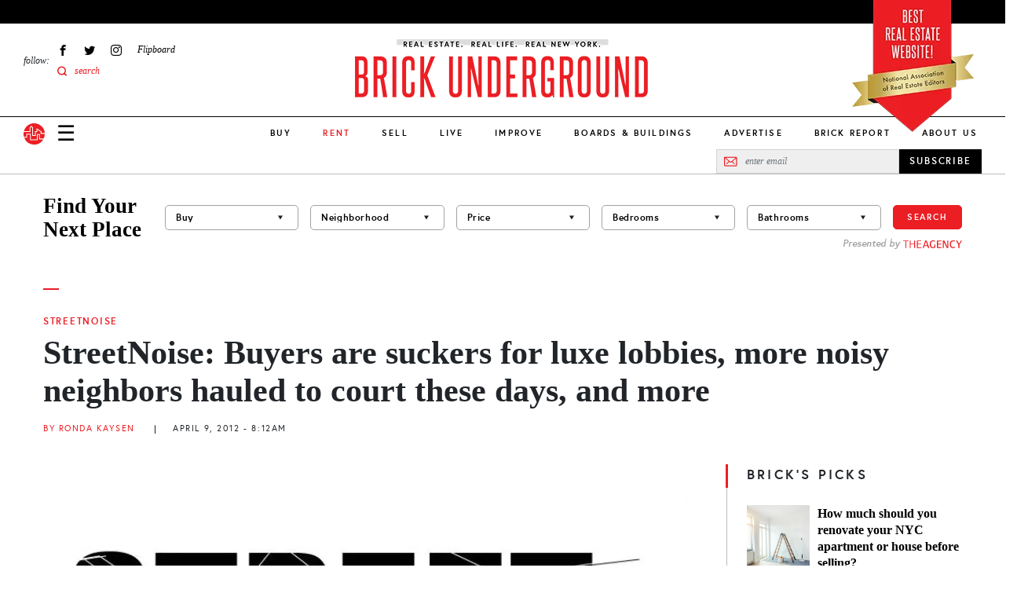

--- FILE ---
content_type: text/html; charset=UTF-8
request_url: https://www.brickunderground.com/blog/2012/04/streetnoise_buyers_are_suckers_for_luxe_lobbies_sue_the_noisy_neighbor_and_more
body_size: 24761
content:
<!DOCTYPE html><html lang="en" dir="ltr" prefix="content: http://purl.org/rss/1.0/modules/content/ dc: http://purl.org/dc/terms/ foaf: http://xmlns.com/foaf/0.1/ og: http://ogp.me/ns# rdfs: http://www.w3.org/2000/01/rdf-schema# schema: http://schema.org/ sioc: http://rdfs.org/sioc/ns# sioct: http://rdfs.org/sioc/types# skos: http://www.w3.org/2004/02/skos/core# xsd: http://www.w3.org/2001/XMLSchema# "><head> <script async src="https://www.googletagmanager.com/gtag/js?id=G-98FMD3D5QW"></script><script>window.dataLayer = window.dataLayer || [];function gtag(){dataLayer.push(arguments);}gtag('js', new Date());gtag('config', 'G-98FMD3D5QW');</script><meta charset="utf-8" /><meta name="description" content="﻿Buyers are suckers for luxe lobbi..." /><meta name="robots" content="index, follow" /><link rel="canonical" href="https://www.brickunderground.com/blog/2012/04/streetnoise_buyers_are_suckers_for_luxe_lobbies_sue_the_noisy_neighbor_and_more" /><link rel="shortlink" href="https://www.brickunderground.com///node/36070" /><meta property="og:site_name" content="Brick Underground" /><meta property="og:type" content="Article" /><meta property="og:url" content="https://www.brickunderground.com/blog/2012/04/streetnoise_buyers_are_suckers_for_luxe_lobbies_sue_the_noisy_neighbor_and_more" /><meta property="og:title" content="StreetNoise: Buyers are suckers for luxe lobbies, more noisy neighbors hauled to court these days, and more" /><meta property="og:image" content="https://www.brickunderground.com/sites/default/files/styles/original_image/public/blog/images/streetnoise_58.jpg" /><meta property="fb:app_id" content="215192608500925" /><meta name="twitter:card" content="summary_large_image" /><meta name="twitter:title" content="StreetNoise: Buyers are suckers for luxe lobbies, more noisy neighbors hauled to court these days, and more" /><meta name="twitter:url" content="https://www.brickunderground.com/blog/2012/04/streetnoise_buyers_are_suckers_for_luxe_lobbies_sue_the_noisy_neighbor_and_more" /><meta name="twitter:image" content="https://www.brickunderground.com/sites/default/files/styles/original_image/public/blog/images/streetnoise_58.jpg" /><meta name="Generator" content="Drupal 9 (https://www.drupal.org)" /><meta name="MobileOptimized" content="width" /><meta name="HandheldFriendly" content="true" /><meta name="viewport" content="width=device-width, initial-scale=1, shrink-to-fit=no" /><script type="text/javascript">window.CKEDITOR_BASEPATH = 'https://www.brickunderground.com/modules/contrib/ckeditor/vendor/';</script><script type="application/ld+json">{"@context": "https://schema.org","@graph": [{"@type": "NewsArticle","headline": "StreetNoise: Buyers are suckers for luxe lobbies, more noisy neighbors hauled to court these days, and more","description": "﻿Buyers are suckers for luxe lobbies (The Real Deal)More neighbors ","image": {"@type": "ImageObject","representativeOfPage": "True","url": "https://www.brickunderground.com/sites/default/files/styles/original_image/public/blog/images/streetnoise_58.jpg"},"datePublished": "April 9, 2012 - 08:12 AM","dateModified": "January 30, 2023 - 04:42 AM","author": {"@type": "Person","name": "admin"},"publisher": {"@type": "Organization","name": "Brick Underground","url": "https://www.brickunderground.com/","logo": {"@type": "ImageObject","url": "https://www.brickunderground.com//themes/custom/brick_underground/images/header/logo.png","width": "600","height": "60"}},"mainEntityOfPage": "https://www.brickunderground.com/blog/2012/04/streetnoise_buyers_are_suckers_for_luxe_lobbies_sue_the_noisy_neighbor_and_more"},{"@type": "Organization","@id": "https://www.brickunderground.com/","name": "Brick Underground","url": "https://www.brickunderground.com/","sameAs": ["https://www.facebook.com/BrickUnderground","https://twitter.com/BrickU","https://www.instagram.com/brickunderground/","https://www.linkedin.com/company/brickunderground.com/"],"telephone": "+1-646-701-7038","logo": {"@type": "ImageObject","url": "https://www.brickunderground.com/themes/custom/brick_underground/images/header/logo-sm.png","width": "112","height": "112"},"image": {"@type": "ImageObject","url": "https://www.brickunderground.com/themes/custom/brick_underground/images/header/logo-internal.png","width": "600","height": "60"},"address": {"@type": "PostalAddress","streetAddress": "510 5th Avenue","addressLocality": "New York","addressRegion": "NY","postalCode": "10036","addressCountry": "USA"}}]
}</script><meta http-equiv="x-ua-compatible" content="ie=edge" /><link rel="icon" href="/themes/custom/brick_underground/favicon.ico" type="image/vnd.microsoft.icon" /><link rel="amphtml" href="https://www.brickunderground.com/blog/2012/04/streetnoise_buyers_are_suckers_for_luxe_lobbies_sue_the_noisy_neighbor_and_more?amp" /><script>window.a2a_config=window.a2a_config||{};a2a_config.callbacks=[];a2a_config.overlays=[];a2a_config.templates={};</script><title>StreetNoise: Buyers are suckers for luxe lobbies, more noisy neighbors hauled to court these days, and more</title><link rel="preload" media="(max-width: 479px)" href="/sites/default/files/styles/new_blog_entry_primary_image_xs/public/blog/images/streetnoise_58.webp" as="image"><link rel="preload" media="(min-width: 480px) and (max-width: 767px)" href="/sites/default/files/styles/new_blog_entry_primary_image_sm/public/blog/images/streetnoise_58.webp" as="image"><link rel="preload" media="(min-width: 768px) and (max-width: 1023px)" href="/sites/default/files/styles/new_blog_entry_primary_image_md/public/blog/images/streetnoise_58.webp" as="image"><link rel="preload" media="(min-width: 1024px) and (max-width: 1229px)" href="/sites/default/files/styles/new_blog_entry_primary_image_lg/public/blog/images/streetnoise_58.webp" as="image"><link rel="preload" media="(min-width: 1230px)" href="/sites/default/files/styles/new_blog_entry_primary_image_xl/public/blog/images/streetnoise_58.webp" as="image"><link rel="preload" href="/themes/custom/brick_underground/fonts/europa/europa-regular-webfont.woff2" as="font" type="font/woff2" crossorigin="anonymous"><link rel="preload" href="/themes/custom/brick_underground/fonts/europa/europa-regularitalic-webfont.woff2" as="font" type="font/woff2" crossorigin="anonymous"><link rel="preload" href="/themes/custom/brick_underground/fonts/europa/europa-bold-webfont.woff2" as="font" type="font/woff2" crossorigin="anonymous"><link rel="preload" href="/themes/custom/brick_underground/fonts/europa/europa-bold-webfont.woff2" as="font" type="font/woff2" crossorigin="anonymous"><link rel="preload" href="/themes/custom/brick_underground/fonts/europa/europa-bolditalic-webfont.woff2" as="font" type="font/woff2" crossorigin="anonymous"><link rel="preload" href="/themes/custom/brick_underground/fonts/savoy/savoy-bold-webfont.woff2" as="font" type="font/woff2" crossorigin="anonymous"><link rel="preload" href="/themes/custom/brick_underground/fonts/steelfish/steelfish_rg-webfont.woff2" as="font" type="font/woff2" crossorigin="anonymous"><link rel="stylesheet" media="all" href="/sites/default/files/css/css_hjxKkkt5B--TcHCMnLW68gUpj_AFduESS-TepkGE44A.css" /><link rel="stylesheet" media="all" href="https://cdnjs.cloudflare.com/ajax/libs/font-awesome/4.3.0/css/font-awesome.min.css" /><link rel="stylesheet" media="all" href="/sites/default/files/css/css_Wx8sozp0lveahdoOeT3IN_-_m9Ddv5C3ou8o8f7GGNI.css" /><link rel="stylesheet" media="all" href="/sites/default/files/css/css_1y-cKOWyGTXZetBKd9Nxc1OIiE4f-rDInBJAmo37_x0.css" /><script async src="/prebid9.16.0.js"></script><script async src="https://securepubads.g.doubleclick.net/tag/js/gpt.js"></script><script type="text/javascript">
window.noAdsUrls = [
'/live/introducing-brick-report-comprehensive-residential-building-information-nyc',
'/brick-report',
'/blog/2013/11/brickundergrounds_2013_holiday_tipping_guide',
'/live/what-doorman-suggests-holiday-tip-recommendations-building-staff-nyc'
];
// Helper function to check if current path matches any noAdsUrls
window.isNoAdsUrl = function() {
var pathname = window.location.pathname;
return window.noAdsUrls.some(function(url) {
return pathname === url || pathname === url + '/' || pathname.indexOf(url) === 0;
});
};
// Only load Connatix if not in noAdsUrls
if (!window.isNoAdsUrl()) {
// Load Connatix normally - let it create window.cnx
!function(n){if(!window.cnx){window.cnx={},window.cnx.cmd=[];var t=n.createElement('iframe');t.src='javascript:false'; t.display='none',t.onload=function(){var n=t.contentWindow.document,c=n.createElement('script');c.src='//cd.connatix.com/connatix.player.js?cid=b0e6efa7-c4fe-4756-97bf-e9035b4d6e98&pid=f47919a2-3dbf-442e-825d-64ff7abf85be',c.setAttribute('async','1'),c.setAttribute('type','text/javascript'),n.body.appendChild(c)},n.head.appendChild(t)}}(document);
} else {
// On excluded pages, initialize cnx to prevent errors from dynamically injected code
if (typeof window.cnx === 'undefined') {
window.cnx = {};
window.cnx.cmd = [];
}
if (!window.cnx.cmd || !Array.isArray(window.cnx.cmd)) {
window.cnx.cmd = [];
}
// Make cnx.cmd.push a no-op and override cnx function to prevent errors
window.cnx.cmd.push = function() { return; };
window.cnx = function() {
return { render: function() {} }; // Return a no-op object with render method
};
window.cnx.cmd = [];
}
window.brickLoadJs = function (url) {
var script = document.createElement('script');
script.src = url;
document.head.appendChild(script);
};
window.brickAdsAddDivs = function (cssSelector, id, relative, limit, css) {
var matches = document.querySelectorAll(cssSelector);
var created = [];
for (var i in matches) {
if (!matches[i].appendChild) {
continue;
}
var newDiv = document.createElement('div');
newDiv.id = 'brickads-' + id + '-' + created.length;
if (css) {
for (var c in css) {
newDiv.style[c] = css[c];
}
}
switch (relative) {
case 'inside_start':
if (matches[i].children.length > 0) {
matches[i].insertBefore(newDiv, matches[i].children[0]);
} else {
matches[i].appendChild(newDiv);
}
created.push(newDiv);
break;
case 'inside_end':
matches[i].appendChild(newDiv);
created.push(newDiv);
break;
case 'before':
matches[i].parentNode.insertBefore(newDiv, matches[i]);
created.push(newDiv);
break;
case 'after':
matches[i].after(newDiv);
created.push(newDiv);
break;
}
if (created.length >= limit) {
break;
}
}
return created;
};
window.brickAdsConfig = {
breakPoints: {
mobile_to_tablet: 760,
tablet_to_desktop: 1024,
},
units: [
{
provider: 'gam',
id: '2493555/bu_all_sidebar_300x250',
name: 'desktop_sidebar_top',
sizes: [[300, 250]],
limit: 1,
showDesktop: false,
showMobile: false,
showTablet: false,
injections: [
{
cssSelector: '.blog-entry--sidebar .layout--sidebar--sticky-container',
relative: 'inside_end',
customCss: {},
},
{
cssSelector: '.teaser-vertical-list--col:nth-of-type(3n)',
relative: 'before',
customCss: {
margin: '30px auto',
},
},
],
bidders: [
{
name: 'oms',
params: {
publisherId: 21024,
},
},
],
},
{
provider: 'gam',
id: '2493555/bu_all_mobile_300x250',
name: 'mobile_content',
sizes: [[300, 250]],
limit: 10,
showDesktop: true,
showMobile: true,
showTablet: true,
injections: [
{
cssSelector: '.blog-entry--body h2:nth-of-type(2n)',
relative: 'before',
customCss: {},
},
],
bidders: [
{
name: 'oms',
params: {
publisherId: 21024,
},
},
],
},
{
provider: 'gam',
id: '/2493555/bu_all_mobile_320x90',
name: 'mobile_top',
sizes: [[320, 90], [320, 50]],
limit: 1,
showDesktop: false,
showMobile: true,
showTablet: false,
injections: [
{
cssSelector: '#div-gpt-ad-1716860368022-0',
relative: 'inside_start',
customCss: {},
},
],
bidders: [
{
name: 'oms',
params: {
publisherId: 21024,
},
},
],
},
{
provider: 'openweb-ad',
id: 'sp_cY7fv0em',
name: 'openweb_ad',
showDesktop: true,
showMobile: true,
showTablet: true,
limit: 1,
injections: [
{
cssSelector: '.blog-entry--sidebar .layout--sidebar--sticky-container',
relative: 'inside_start',
},
],
},
{
provider: 'openweb',
id: 'sp_cY7fv0em',
name: 'openweb',
showDesktop: true,
showMobile: true,
showTablet: true,
limit: 1,
injections: [
{
cssSelector: '.blog-entry--content .my-8',
relative: 'after',
},
],
},
],
};
window.brickDeviceType = function (config) {
if (!config.breakPoints) {
return 'desktop';
} else if (config.breakPoints.mobile_to_tablet > window.innerWidth) {
return 'mobile';
} else if (config.breakPoints.tablet_to_desktop > window.innerWidth) {
return 'tablet';
} else {
return 'desktop';
}
};
window.brickIsDesktop = function (config) {
return brickDeviceType(config) === 'desktop';
};
window.brickIsTablet = function (config) {
return brickDeviceType(config) === 'tablet';
};
window.brickIsMobile = function (config) {
return brickDeviceType(config) === 'mobile';
};
window.googletag = window.googletag || { };
window.googletag.cmd = window.googletag.cmd || [];
googletag.cmd.push(function () {
googletag.pubads().collapseEmptyDivs();
if (window.drupalSettings && window.drupalSettings.path && window.drupalSettings.path.currentPath) {
var parts = window.drupalSettings.path.currentPath.split('/');
if (parts.length > 1) {
node_id = parts[1];
googletag.pubads().setTargeting('node_nid', node_id);
}
}
googletag.enableServices();
});
</script></head><body class="layout-no-sidebars page-node-36070 path-node node--type-blog-entry"> <a href="#main-content" class="visually-hidden focusable skip-link"> Skip to main content </a><div class="dialog-off-canvas-main-canvas" data-off-canvas-main-canvas><div><div data-drupal-messages-fallback class="hidden"></div></div><div id="page-wrapper" class="position-relative"><div id="page"><div id="search-overlay" class="search-overlay collapse"><div id="block-searchoverlay" class="block block-block-content block-block-contentf2ba9797-15e3-4c5d-91a2-02d6339ce929"><div class="content"><div class="container-fluid container-lg px-6 px-lg-3"><div id="" class="layout layout--one-column row justify-content-center align-items-center pt-10 px-8" data_wrapper_class="container-fluid container-lg px-6 px-lg-3"><div class="col-auto block block-block-content block-block-content76e056db-9829-4216-81b8-d851240796eb"><div class="content"> <button class="search-overlay--close p-0 border-0 fs-27 lh-27" type="button" data-bs-toggle="collapse" data-bs-target="#search-overlay" aria-expanded="true" aria-controls="search-overlay">✕</button></div></div><div class="views-exposed-form bef-exposed-form col search-overlay--search-bar block block-views block-views-exposed-filter-blocksearch-results-search-results" data-bef-auto-submit-full-form="" data-bef-auto-submit="" data-bef-auto-submit-delay="500" data-drupal-selector="views-exposed-form-search-results-search-results"><div class="content"><form action="/search" method="get" id="views-exposed-form-search-results-search-results" accept-charset="UTF-8"><div class="form-row"><fieldset class="js-form-item js-form-type-textfield form-type-textfield js-form-item-keys form-item-keys mb-3"><legend for="edit-keys" aria-labelledby = "Fulltext search"><span id= "Fulltext search">Fulltext search</span></legend> <input placeholder="search for..." data-bef-auto-submit-exclude="" data-drupal-selector="edit-keys" type="text" id="edit-keys" name="keys" value="" size="30" maxlength="128" class="form-control" /></fieldset><fieldset data-drupal-selector="edit-sort-by" id="edit-sort-by--wrapper" class="fieldgroup form-composite js-form-item form-item js-form-wrapper form-wrapper mb-3"><legend> <span class="fieldset-legend">FILTER RESULTS BY:</span></legend><div class="fieldset-wrapper"><div id="edit-sort-by" class="radio"><div class="form-radios"><div class="js-form-item js-form-type-radio radio form-check js-form-item-sort-by form-item-sort-by"> <input data-drupal-selector="edit-sort-by-search-api-relevance" type="radio" id="edit-sort-by-search-api-relevance" name="sort_by" value="search_api_relevance" checked="checked" class="form-radio form-check-input"> <label class="form-check-label" for="edit-sort-by-search-api-relevance"> Relevancy </label></div><div class="js-form-item js-form-type-radio radio form-check js-form-item-sort-by form-item-sort-by"> <input data-drupal-selector="edit-sort-by-created" type="radio" id="edit-sort-by-created" name="sort_by" value="created" class="form-radio form-check-input"> <label class="form-check-label" for="edit-sort-by-created"> Date </label></div></div></div></div></fieldset><div data-drupal-selector="edit-actions" class="form-actions js-form-wrapper form-wrapper mb-3" id="edit-actions"><button data-bef-auto-submit-click="" data-drupal-selector="edit-submit-search-results" type="submit" id="edit-submit-search-results" value="Apply" class="button js-form-submit form-submit btn btn-primary">Apply</button></div></div></form></div></div></div></div><div class="container-fluid container-lg px-6 px-lg-3"><div id="" class="layout layout--one-column py-10" data_wrapper_class="container-fluid container-lg px-6 px-lg-3"><div class="row"><div class="col-12 col-lg-3 py-3 ps-0 pe-6 border-end border-medium-gray block block-block-content block-block-content567a5911-302c-438b-b513-8e4ceee34e2f"><div class="content"><div class="recommended-blogs--title le-0-24 field__item"> RECOMMENDED IN RENT</div><div class="recommended-blogs--items field field--name-field-blogs field--type-entity-reference field--label-hidden field__items"> <a href="/how_to_move_from_college_to_NYC" hreflang="en">Moving to NYC after college? Here&#039;s how to find a rental apartment</a></div></div></div><div class="col-12 col-lg-3 py-3 px-6 border-end border-medium-gray block block-block-content block-block-content4e83e158-6dce-4f94-b2ba-55fb4f18b259"><div class="content"><div class="recommended-blogs--title le-0-24 field__item"> RECOMMENDED IN BUY</div><div class="recommended-blogs--items field field--name-field-blogs field--type-entity-reference field--label-hidden field__items"> <a href="/buy/how-buying-nyc-different-compares-co-ops-condos-first-time-buyer" hreflang="en">How buying real estate in NYC is unlike anywhere else</a></div></div></div><div class="col-12 col-lg-3 py-3 px-6 border-end border-medium-gray block block-block-content block-block-content7f051956-d26e-4f06-a3b5-8b43c1f394d6"><div class="content"><div class="recommended-blogs--title le-0-24 field__item"> RECOMMENDED IN SELL</div><div class="recommended-blogs--items field field--name-field-blogs field--type-entity-reference field--label-hidden field__items"> <a href="/sell/home-preparation-renovation-upgrades-no-fee-loans-pay-at-closing-nyc" hreflang="en">A guide to using a no-fee renovation loan from a NYC real estate firm</a></div></div></div><div class="col-12 col-lg-3 py-3 ps-6 pe-0 block block-block-content block-block-content6b2ffce4-9d0c-4272-ac4e-ad465c8b846e"><div class="content"><div class="recommended-blogs--title le-0-24 field__item"> RECOMMENDED IN IMPROVE</div><div class="recommended-blogs--items field field--name-field-blogs field--type-entity-reference field--label-hidden field__items"> <a href="/improve/pet-friendly-renovation-NYC-apartment-rowhouse-dog-bed-kitchen-nook-cat-litter-box" hreflang="en">How to make your NYC renovation more pet-friendly</a></div></div></div></div></div></div></div></div></div> <header id="header" class="header " role="banner" aria-label="Site header"><div class="container-fluid"><div class="header--top row bg-black"></div><div><div id="block-nareeblock" class="block block-block-content block-block-content9474a1e4-37c2-4390-894a-c9e0bae3ab6c"><div class="content"><div class="naree-block row justify-content-center d-md-none bg-red py-1"><div class="col-auto text-center"><div class="title ff-steelfish fs-18 lh-21 fw-400 color-white">BEST REAL ESTATE WEBSITE!</div><div class="sub-text ff-europa fs-10 lh-16 fw-700">National Association of Real Estate Editors</div></div></div><div class="naree-block-desktop d-none d-md-block container-lg px-0 px-lg-3"><picture><source media="(min-width: 768px) and (max-width: 1023px)" sizes="218px" srcset="/themes/custom/brick_underground/images/header/naree-tablet@2x.png 2x, /themes/custom/brick_underground/images/header/naree-tablet.png 1x"></source><source media="(min-width: 1024px)" sizes="155px" srcset="/themes/custom/brick_underground/images/header/naree-desktop@2x.png 2x, /themes/custom/brick_underground/images/header/naree-desktop.png 1x"></source><img width="155" height="175" alt="BEST REAL ESTATE WEBSITE! National Association of Real Estate Editors" src="[data-uri]" /></picture></div></div></div></div><div class="row justify-content-between justify-content-md-start align-items-center align-items-lg-start py-4 pb-lg-0 px-2 px-md-3 px-lg-0"><div class="col-auto d-md-none"> <a href="/" class="d-inline-block"> <img alt="Brick Underground" src="/themes/custom/brick_underground/images/header/logo-sm.svg" width="33" height="33"> </a></div> <nav role="navigation" id="block-sociallinks-nav" aria-labelledby="block-sociallinks-menu" id="block-sociallinks" class="col-3 d-none d-lg-flex align-items-center menu-social-links ps-6 block block-menu menu--menu-social-links"> <span class="visually-hidden" id="block-sociallinks-menu">Social Links</span><div class="menu-label fs-12"><em>follow:</em></div><ul id="block-sociallinks" class="clearfix nav menu"><li class="menu-item px-2 fs-12 d-flex align-items-center" > <a href="https://www.facebook.com/BrickUnderground" class="facebook icon-facebook hide-text d-flex align-items-center ff-times text-italic" target="_blank">Facebook</a></li><li class="menu-item px-2 fs-12 d-flex align-items-center" > <a href="https://twitter.com/BrickU" class="twitter icon-twitter hide-text d-flex align-items-center ff-times text-italic" target="_blank">Twitter</a></li><li class="menu-item px-2 fs-12 d-flex align-items-center" > <a href="https://instagram.com/brickunderground/" class="instagram icon-instagram hide-text d-flex align-items-center ff-times text-italic" target="_blank">Instagram</a></li><li class="menu-item px-2 fs-12 d-flex align-items-center" > <a href="https://flipboard.com/@bricku/brick-underground-0m51roh7z" class="flipboard icon-flipboard d-flex align-items-center ff-times text-italic">Flipboard</a></li><li class="menu-item px-2 fs-12 d-flex align-items-center" > <span class="icon-search2 color-primary search-overlay--open d-flex align-items-center ff-times text-italic">search</span></li></ul> </nav><div id="block-logointernal-2" class="col col-md-8 col-lg-6 order-md-last text-center logo d-flex justify-content-center block block-block-content block-block-content3020919d-2c5f-43b4-b87a-a63ee45cb89a"><div class="content"> <a class="logo-internal d-block mb-lg-3" href="/"> <picture class="d-block"><source srcset="/themes/custom/brick_underground/images/header/logo-mobile@2x.png 2x, /themes/custom/brick_underground/images/header/logo-mobile.png 1x" media="(max-width: 1023px)" width="340" height="73"><source srcset="/themes/custom/brick_underground/images/header/logo-internal@2x.png 2x, /themes/custom/brick_underground/images/header/logo-internal.png 1x" media="(min-width: 1024px)" width="380" height="83"><img src="/themes/custom/brick_underground/images/header/logo-mobile.png" alt="Brick Underground" width="340" height="73" /></source></source></picture></a></div></div><div class="col-auto col-md-2 d-lg-none"><div class="d-flex align-items-center"> <a class="nav-button nav-button-mobile color-black" data-bs-toggle="collapse" href="#navigation" role="button" aria-expanded="false" aria-controls="navigation">&#9776;</a> <a href="/" class="nav-button-mobile d-none d-md-inline-block ms-4"> <img alt="Brick Underground" src="/themes/custom/brick_underground/images/header/logo-sm.svg" width="33" height="33"> </a></div></div></div><div class="navigation--wrapper z-index-7"><div class="navigation--bar row align-items-center d-flex border-bottom position-relative bg-white"><div class="col"><div class="row align-items-center px-2 px-md-3 pe-lg-0 ps-lg-3 py-2 py-lg-0"><div class="col-auto d-md-none"> <a class="d-inline-block" href="/"> <img alt="Brick Underground" src="/themes/custom/brick_underground/images/header/logo-sm.svg" width="27" height="27"> </a></div><div class="col col-md-8 order-md-last d-lg-none text-center"> <a class="logo-mobile d-inline-block" href="/"> <img class="b-lazy" alt="Brick Underground" data-src="/themes/custom/brick_underground/images/header/logo-mobile.png" width="150"> </a></div><div class="col-auto col-md-2 col-lg d-flex align-items-center"> <a class="nav-button nav-button-mobile color-black collapsed" data-bs-toggle="collapse" href="#navigation" role="button" aria-expanded="false" aria-controls="navigation">☰</a><div class="d-none d-md-block ms-4 ms-lg-0 me-lg-3 order-lg-first"> <a class="d-inline-block" href="/"> <img alt="Brick Underground" src="/themes/custom/brick_underground/images/header/logo-sm.svg" width="27" height="27"> </a></div></div></div></div><div id="block-newmainmenu-2" class="col-auto position-static d-none d-lg-block block block-tb-megamenu block-tb-megamenu-menu-blockmenu-new-main-menu"><div class="content"><div class="tb-megamenu tb-megamenu-menu-new-main-menu" role="navigation" aria-label="Main navigation"> <button data-target=".nav-collapse" data-toggle="collapse" class="btn btn-navbar tb-megamenu-button" type="button"> <i class="fa fa-reorder"></i> </button><div class="nav-collapse always-show"><ul class="tb-megamenu-nav nav level-0 items-10" role="list" ><li class="tb-megamenu-item level-1 mega dropdown" data-id="menu_link_content:275cfea4-9b1e-41fe-a29c-f5a96b4402e0" data-level="1" data-type="menu_item" data-class="" data-xicon="" data-caption="" data-alignsub="" data-group="0" data-hidewcol="0" data-hidesub="0" data-label="" aria-level="1" > <a href="/buy" class="dropdown-toggle" aria-expanded="false"> Buy </a><div class="tb-megamenu-submenu dropdown-menu mega-dropdown-menu nav-child" data-class="" data-width="" role="list"><div class="mega-dropdown-inner"><div class="tb-megamenu-row row-fluid"><div class="tb-megamenu-column span3 mega-col-nav" data-class="" data-width="3" data-hidewcol="0" id="tb-megamenu-column-1"><div class="tb-megamenu-column-inner mega-inner clearfix"><ul class="tb-megamenu-subnav mega-nav level-1 items-8" role="list"><li class="tb-megamenu-item level-2 mega parent" data-id="menu_link_content:ead229ea-a9a2-40d7-83b4-cd856e58cad5" data-level="2" data-type="menu_item" data-class="parent" data-xicon="" data-caption="" data-alignsub="" data-group="0" data-hidewcol="0" data-hidesub="0" data-label="" aria-level="2" > <a href="/buy" > Buy </a></li><li class="tb-megamenu-item level-2 mega" data-id="menu_link_content:f3bf04aa-ceda-4560-b55f-fb6a37aee841" data-level="2" data-type="menu_item" data-class="" data-xicon="" data-caption="" data-alignsub="" data-group="0" data-hidewcol="0" data-hidesub="0" data-label="" aria-level="2" > <a href="/the_market" > The Market </a></li><li class="tb-megamenu-item level-2 mega" data-id="menu_link_content:4a6fc754-71e5-4cac-82aa-0365577ac036" data-level="2" data-type="menu_item" data-class="" data-xicon="" data-caption="" data-alignsub="" data-group="0" data-hidewcol="0" data-hidesub="0" data-label="" aria-level="2" > <a href="/investing" > Investing </a></li><li class="tb-megamenu-item level-2 mega" data-id="menu_link_content:078b5ab9-4c1b-495c-8caa-dc3011308a8f" data-level="2" data-type="menu_item" data-class="" data-xicon="" data-caption="" data-alignsub="" data-group="0" data-hidewcol="0" data-hidesub="0" data-label="" aria-level="2" > <a href="/new_construction_condos" > New Construction + Condos </a></li><li class="tb-megamenu-item level-2 mega" data-id="menu_link_content:0ee470d2-2320-4cd2-be80-4305fb48104b" data-level="2" data-type="menu_item" data-class="" data-xicon="" data-caption="" data-alignsub="" data-group="0" data-hidewcol="0" data-hidesub="0" data-label="" aria-level="2" > <a href="/buy_affordable_housing" > Affordable Housing </a></li><li class="tb-megamenu-item level-2 mega" data-id="menu_link_content:5babf82c-8952-40d6-80b2-a89061d2f48a" data-level="2" data-type="menu_item" data-class="" data-xicon="" data-caption="" data-alignsub="" data-group="0" data-hidewcol="0" data-hidesub="0" data-label="" aria-level="2" > <a href="/co_ops" > Co-ops </a></li><li class="tb-megamenu-item level-2 mega" data-id="menu_link_content:26c38fbb-bc1b-4694-ae12-bff73aea6608" data-level="2" data-type="menu_item" data-class="" data-xicon="" data-caption="" data-alignsub="" data-group="0" data-hidewcol="0" data-hidesub="0" data-label="" aria-level="2" > <a href="/negotiating_financing" > Negotiating + Financing </a></li><li class="tb-megamenu-item level-2 mega guide" data-id="menu_link_content:1573bcad-f613-4e91-95ab-e876c37cee34" data-level="2" data-type="menu_item" data-class="guide" data-xicon="" data-caption="" data-alignsub="" data-group="0" data-hidewcol="0" data-hidesub="0" data-label="" aria-level="2" > <a href="/guides/how-to-buy/toc" > How to Buy in NYC Guide </a></li></ul></div></div><div data-showblocktitle="0" class="tb-megamenu-column span9 mega-col-nav" data-class="" data-width="9" data-hidewcol="" id="tb-megamenu-column-2"><div class="tb-megamenu-column-inner mega-inner clearfix"><div class="tb-block tb-megamenu-block" data-type="block" data-block="views_block__new_bu_menu_panes_recent_buy"><div class="block-inner"><div id="block-views-blocknew-bu-menu-panes-recent-buy" class="block block-views block-views-blocknew-bu-menu-panes-recent-buy"><div class="content"><div class="views-element-container"><div class="view view-new-bu-menu-panes view-id-new_bu_menu_panes view-display-id-recent_buy js-view-dom-id-a53ae20e4da3e6482a93ea8ab54eae51966ddf71be97e19fd838e97341bcd6fe"><div class="view-content row gx-0 pt-6"><div class="views-row col"><div class="blog-teaser text-center clearfix "><div class="blog-teaser--thumb"> <a href="/buy/streeteasy-neighborhoods-to-watch-top-searches-renters-buyers-2026" class="px-0 pt-0 mb-4" aria-label="Financial District takes the #1 spot on StreetEasy’s top neighborhoods to watch in 2026"><div class="media media--blazy media--bundle--image media--image media--responsive is-b-loading"> <picture> <source srcset="" media="(min-width: 1024px) and (max-width: 1229px)" type="image/webp" data-srcset="/sites/default/files/styles/new_megamenu_recent_stories_lg/public/2026-01/Screen%20Shot%202026-01-08%20at%201.26.25%20PM.webp 1x"/> <source srcset="" media="(min-width: 1024px)" type="image/webp" data-srcset="/sites/default/files/styles/new_megamenu_recent_stories_xl/public/2026-01/Screen%20Shot%202026-01-08%20at%201.26.25%20PM.webp 1x"/> <source srcset="" media="(min-width: 1024px) and (max-width: 1229px)" type="image/png" data-srcset="/sites/default/files/styles/new_megamenu_recent_stories_lg/public/2026-01/Screen%20Shot%202026-01-08%20at%201.26.25%20PM.png 1x"/> <source srcset="" media="(min-width: 1024px)" type="image/png" data-srcset="/sites/default/files/styles/new_megamenu_recent_stories_xl/public/2026-01/Screen%20Shot%202026-01-08%20at%201.26.25%20PM.png 1x"/> <img class="media__image media__element b-lazy b-responsive" decoding="async" loading="lazy" data-src="/sites/default/files/styles/new_megamenu_recent_stories_xl/public/2026-01/Screen%20Shot%202026-01-08%20at%201.26.25%20PM.png" is_responsive src="/sites/default/files/styles/new_megamenu_recent_stories_xl/public/2026-01/Screen Shot 2026-01-08 at 1.26.25 PM.png" alt="25 Broad St., # 17P, is a one bedroom on the market for $985,000." title="25 Broad St., # 17P, is a one bedroom on the market for $985,000." typeof="foaf:Image" /> </picture></div> </a></div><div class="blog-teaser--category mb-2"> <a href="/rent" class="p-0 ff-europa fs-11 fw-700 text-uppercase color-primary">Rent</a></div><div class="blog-teaser--title"><a href="/buy/streeteasy-neighborhoods-to-watch-top-searches-renters-buyers-2026" class="p-0 ff-times fs-18 fw-700 color-black">Financial District takes the #1 spot on StreetEasy’s top neighborhoods to watch in 2026</a></div></div></div><div class="views-row col mx-3"><div class="blog-teaser text-center clearfix "><div class="blog-teaser--thumb"> <a href="/sell/manhattan-co-op-condo-sales-market-report-nyc-fourth-quarter-2025" class="px-0 pt-0 mb-4" aria-label="Manhattan deals and median sales price rise for fifth consecutive time"><div class="media media--blazy media--bundle--image media--image media--responsive is-b-loading"> <picture> <source srcset="" media="(min-width: 1024px) and (max-width: 1229px)" type="image/webp" data-srcset="/sites/default/files/styles/new_megamenu_recent_stories_lg/public/2026-01/iStock-2254246073.webp 1x"/> <source srcset="" media="(min-width: 1024px)" type="image/webp" data-srcset="/sites/default/files/styles/new_megamenu_recent_stories_xl/public/2026-01/iStock-2254246073.webp 1x"/> <source srcset="" media="(min-width: 1024px) and (max-width: 1229px)" type="image/jpeg" data-srcset="/sites/default/files/styles/new_megamenu_recent_stories_lg/public/2026-01/iStock-2254246073.jpg 1x"/> <source srcset="" media="(min-width: 1024px)" type="image/jpeg" data-srcset="/sites/default/files/styles/new_megamenu_recent_stories_xl/public/2026-01/iStock-2254246073.jpg 1x"/> <img class="media__image media__element b-lazy b-responsive" decoding="async" loading="lazy" data-src="/sites/default/files/styles/new_megamenu_recent_stories_xl/public/2026-01/iStock-2254246073.jpg" is_responsive src="/sites/default/files/styles/new_megamenu_recent_stories_xl/public/2026-01/iStock-2254246073.jpg" alt="Lower Manhattan buildings" title="Lower Manhattan buildings" typeof="foaf:Image" /> </picture></div> </a></div><div class="blog-teaser--category mb-2"> <a href="/sell" class="p-0 ff-europa fs-11 fw-700 text-uppercase color-primary">Sell</a></div><div class="blog-teaser--title"><a href="/sell/manhattan-co-op-condo-sales-market-report-nyc-fourth-quarter-2025" class="p-0 ff-times fs-18 fw-700 color-black">Manhattan deals and median sales price rise for fifth consecutive time</a></div></div></div><div class="views-row col"><div class="blog-teaser text-center clearfix "><div class="blog-teaser--thumb"> <a href="/blog/2013/01/moving_to_nyc_everything_you_need_to_know_before_relocating_here" class="px-0 pt-0 mb-4" aria-label="How to move to NYC: A crash course for finding an apartment"><div class="media media--blazy media--bundle--image media--image media--responsive is-b-loading"> <picture> <source srcset="" media="(min-width: 1024px) and (max-width: 1229px)" type="image/webp" data-srcset="/sites/default/files/styles/new_megamenu_recent_stories_lg/public/blog/images/iStock-1402720590.webp 1x"/> <source srcset="" media="(min-width: 1024px)" type="image/webp" data-srcset="/sites/default/files/styles/new_megamenu_recent_stories_xl/public/blog/images/iStock-1402720590.webp 1x"/> <source srcset="" media="(min-width: 1024px) and (max-width: 1229px)" type="image/jpeg" data-srcset="/sites/default/files/styles/new_megamenu_recent_stories_lg/public/blog/images/iStock-1402720590.jpg 1x"/> <source srcset="" media="(min-width: 1024px)" type="image/jpeg" data-srcset="/sites/default/files/styles/new_megamenu_recent_stories_xl/public/blog/images/iStock-1402720590.jpg 1x"/> <img alt="image" class="media__image media__element b-lazy b-responsive" decoding="async" loading="lazy" data-src="/sites/default/files/styles/new_megamenu_recent_stories_xl/public/blog/images/iStock-1402720590.jpg" is_responsive src="/sites/default/files/styles/new_megamenu_recent_stories_xl/public/blog/images/iStock-1402720590.jpg" title="iStock-1402720590.jpg" typeof="foaf:Image" /> </picture></div> </a></div><div class="blog-teaser--category mb-2"> <a href="/the_search" class="p-0 ff-europa fs-11 fw-700 text-uppercase color-primary">The Search</a></div><div class="blog-teaser--title"><a href="/blog/2013/01/moving_to_nyc_everything_you_need_to_know_before_relocating_here" class="p-0 ff-times fs-18 fw-700 color-black">How to move to NYC: A crash course for finding an apartment</a></div></div></div></div></div></div></div></div></div></div></div></div></div></div></div></li><li class="tb-megamenu-item level-1 mega dropdown active active-trail" data-id="menu_link_content:ec1cd59c-ee20-47ed-99f5-4f44e596e662" data-level="1" data-type="menu_item" data-class="" data-xicon="" data-caption="" data-alignsub="" data-group="0" data-hidewcol="0" data-hidesub="0" data-label="" aria-level="1" > <a href="/rent" class="dropdown-toggle active-trail" aria-expanded="false"> Rent </a><div class="tb-megamenu-submenu dropdown-menu mega-dropdown-menu nav-child" data-class="" data-width="" role="list"><div class="mega-dropdown-inner"><div class="tb-megamenu-row row-fluid"><div class="tb-megamenu-column span3 mega-col-nav" data-class="" data-width="3" data-hidewcol="0" id="tb-megamenu-column-3"><div class="tb-megamenu-column-inner mega-inner clearfix"><ul class="tb-megamenu-subnav mega-nav level-1 items-6" role="list"><li class="tb-megamenu-item level-2 mega parent" data-id="menu_link_content:c2ce6c4b-d371-4c7e-b7b8-f17d07a30028" data-level="2" data-type="menu_item" data-class="parent" data-xicon="" data-caption="" data-alignsub="" data-group="0" data-hidewcol="0" data-hidesub="0" data-label="" aria-level="2" > <a href="/rent" > Rent </a></li><li class="tb-megamenu-item level-2 mega" data-id="menu_link_content:b887745e-c02a-4445-9ae5-c8125e92e07b" data-level="2" data-type="menu_item" data-class="" data-xicon="" data-caption="" data-alignsub="" data-group="0" data-hidewcol="0" data-hidesub="0" data-label="" aria-level="2" > <a href="/affordable_housing" > Affordable Housing </a></li><li class="tb-megamenu-item level-2 mega" data-id="menu_link_content:39e698af-8bb4-4937-bc1c-d548b0226699" data-level="2" data-type="menu_item" data-class="" data-xicon="" data-caption="" data-alignsub="" data-group="0" data-hidewcol="0" data-hidesub="0" data-label="" aria-level="2" > <a href="/roommates_landlords" > Roommates + Landlords </a></li><li class="tb-megamenu-item level-2 mega active active-trail" data-id="menu_link_content:18171254-85a8-4bb7-9576-097a6e2fb24f" data-level="2" data-type="menu_item" data-class="" data-xicon="" data-caption="" data-alignsub="" data-group="0" data-hidewcol="0" data-hidesub="0" data-label="" aria-level="2" > <a href="/the_market_0" class="active-trail"> The Market </a></li><li class="tb-megamenu-item level-2 mega" data-id="menu_link_content:6be813cd-fc68-4284-b3da-d12ad1bdf30f" data-level="2" data-type="menu_item" data-class="" data-xicon="" data-caption="" data-alignsub="" data-group="0" data-hidewcol="0" data-hidesub="0" data-label="" aria-level="2" > <a href="/the_search" > The Search </a></li><li class="tb-megamenu-item level-2 mega guide" data-id="menu_link_content:d754e211-f174-4f95-9d36-8b39964d1dbe" data-level="2" data-type="menu_item" data-class="guide" data-xicon="" data-caption="" data-alignsub="" data-group="0" data-hidewcol="0" data-hidesub="0" data-label="" aria-level="2" > <a href="/guides/how-to-rent/toc" > How to Rent in NYC Guide </a></li></ul></div></div><div data-showblocktitle="1" class="tb-megamenu-column span9 mega-col-nav" data-class="" data-width="9" data-hidewcol="" id="tb-megamenu-column-4"><div class="tb-megamenu-column-inner mega-inner clearfix"><div class="tb-block tb-megamenu-block" data-type="block" data-block="views_block__new_bu_menu_panes_recent_rent"><div class="block-inner"><div id="block-views-blocknew-bu-menu-panes-recent-rent" class="block block-views block-views-blocknew-bu-menu-panes-recent-rent"><div class="content"><div class="views-element-container"><div class="view view-new-bu-menu-panes view-id-new_bu_menu_panes view-display-id-recent_rent js-view-dom-id-3fa0b933315b4b9c39a9280963b829644d7960a4800118af17260b09434748c3"><div class="view-content row gx-0 pt-6"><div class="views-row col"><div class="blog-teaser text-center clearfix "><div class="blog-teaser--thumb"> <a href="/rent/newcomers-lynn-bob-move-san-francisco-499-president-st-gowanus" class="px-0 pt-0 mb-4" aria-label="Why we moved to NYC from San Francisco: To support our daughter undergoing breast cancer treatment"><div class="media media--blazy media--bundle--image media--image media--responsive is-b-loading"> <picture> <source srcset="" media="(min-width: 1024px) and (max-width: 1229px)" type="image/webp" data-srcset="/sites/default/files/styles/new_megamenu_recent_stories_lg/public/2026-01/Bob%20Lynn%20Gowanus%20Newcomers.webp 1x"/> <source srcset="" media="(min-width: 1024px)" type="image/webp" data-srcset="/sites/default/files/styles/new_megamenu_recent_stories_xl/public/2026-01/Bob%20Lynn%20Gowanus%20Newcomers.webp 1x"/> <source srcset="" media="(min-width: 1024px) and (max-width: 1229px)" type="image/png" data-srcset="/sites/default/files/styles/new_megamenu_recent_stories_lg/public/2026-01/Bob%20Lynn%20Gowanus%20Newcomers.png 1x"/> <source srcset="" media="(min-width: 1024px)" type="image/png" data-srcset="/sites/default/files/styles/new_megamenu_recent_stories_xl/public/2026-01/Bob%20Lynn%20Gowanus%20Newcomers.png 1x"/> <img class="media__image media__element b-lazy b-responsive" decoding="async" loading="lazy" data-src="/sites/default/files/styles/new_megamenu_recent_stories_xl/public/2026-01/Bob%20Lynn%20Gowanus%20Newcomers.png" is_responsive src="/sites/default/files/styles/new_megamenu_recent_stories_xl/public/2026-01/Bob Lynn Gowanus Newcomers.png" alt="Caputo&#039;s Bake Shop in Carroll Gardens" title="Caputo&#039;s Bake Shop in Carroll Gardens" typeof="foaf:Image" /> </picture></div> </a></div><div class="blog-teaser--category mb-2"> <a href="/rent" class="p-0 ff-europa fs-11 fw-700 text-uppercase color-primary">Rent</a></div><div class="blog-teaser--title"><a href="/rent/newcomers-lynn-bob-move-san-francisco-499-president-st-gowanus" class="p-0 ff-times fs-18 fw-700 color-black">Why we moved to NYC from San Francisco: To support our daughter undergoing breast cancer treatment</a></div></div></div><div class="views-row col mx-3"><div class="blog-teaser text-center clearfix "><div class="blog-teaser--thumb"> <a href="/buy/streeteasy-neighborhoods-to-watch-top-searches-renters-buyers-2026" class="px-0 pt-0 mb-4" aria-label="Financial District takes the #1 spot on StreetEasy’s top neighborhoods to watch in 2026"><div class="media media--blazy media--bundle--image media--image media--responsive is-b-loading"> <picture> <source srcset="" media="(min-width: 1024px) and (max-width: 1229px)" type="image/webp" data-srcset="/sites/default/files/styles/new_megamenu_recent_stories_lg/public/2026-01/Screen%20Shot%202026-01-08%20at%201.26.25%20PM.webp 1x"/> <source srcset="" media="(min-width: 1024px)" type="image/webp" data-srcset="/sites/default/files/styles/new_megamenu_recent_stories_xl/public/2026-01/Screen%20Shot%202026-01-08%20at%201.26.25%20PM.webp 1x"/> <source srcset="" media="(min-width: 1024px) and (max-width: 1229px)" type="image/png" data-srcset="/sites/default/files/styles/new_megamenu_recent_stories_lg/public/2026-01/Screen%20Shot%202026-01-08%20at%201.26.25%20PM.png 1x"/> <source srcset="" media="(min-width: 1024px)" type="image/png" data-srcset="/sites/default/files/styles/new_megamenu_recent_stories_xl/public/2026-01/Screen%20Shot%202026-01-08%20at%201.26.25%20PM.png 1x"/> <img class="media__image media__element b-lazy b-responsive" decoding="async" loading="lazy" data-src="/sites/default/files/styles/new_megamenu_recent_stories_xl/public/2026-01/Screen%20Shot%202026-01-08%20at%201.26.25%20PM.png" is_responsive src="/sites/default/files/styles/new_megamenu_recent_stories_xl/public/2026-01/Screen Shot 2026-01-08 at 1.26.25 PM.png" alt="25 Broad St., # 17P, is a one bedroom on the market for $985,000." title="25 Broad St., # 17P, is a one bedroom on the market for $985,000." typeof="foaf:Image" /> </picture></div> </a></div><div class="blog-teaser--category mb-2"> <a href="/rent" class="p-0 ff-europa fs-11 fw-700 text-uppercase color-primary">Rent</a></div><div class="blog-teaser--title"><a href="/buy/streeteasy-neighborhoods-to-watch-top-searches-renters-buyers-2026" class="p-0 ff-times fs-18 fw-700 color-black">Financial District takes the #1 spot on StreetEasy’s top neighborhoods to watch in 2026</a></div></div></div><div class="views-row col"><div class="blog-teaser text-center clearfix "><div class="blog-teaser--thumb"> <a href="/rent/nyc-manhattan-brooklyn-queens-rental-market-report-december-2025" class="px-0 pt-0 mb-4" aria-label="Manhattan median rent rose for the 15th time in December"><div class="media media--blazy media--bundle--image media--image media--responsive is-b-loading"> <picture> <source srcset="" media="(min-width: 1024px) and (max-width: 1229px)" type="image/webp" data-srcset="/sites/default/files/styles/new_megamenu_recent_stories_lg/public/2026-01/iStock-2237408957_0.webp 1x"/> <source srcset="" media="(min-width: 1024px)" type="image/webp" data-srcset="/sites/default/files/styles/new_megamenu_recent_stories_xl/public/2026-01/iStock-2237408957_0.webp 1x"/> <source srcset="" media="(min-width: 1024px) and (max-width: 1229px)" type="image/jpeg" data-srcset="/sites/default/files/styles/new_megamenu_recent_stories_lg/public/2026-01/iStock-2237408957_0.jpg 1x"/> <source srcset="" media="(min-width: 1024px)" type="image/jpeg" data-srcset="/sites/default/files/styles/new_megamenu_recent_stories_xl/public/2026-01/iStock-2237408957_0.jpg 1x"/> <img class="media__image media__element b-lazy b-responsive" decoding="async" loading="lazy" data-src="/sites/default/files/styles/new_megamenu_recent_stories_xl/public/2026-01/iStock-2237408957_0.jpg" is_responsive src="/sites/default/files/styles/new_megamenu_recent_stories_xl/public/2026-01/iStock-2237408957_0.jpg" alt="Aerial view of Manhattan residential buildings" title="Aerial view of Manhattan residential buildings" typeof="foaf:Image" /> </picture></div> </a></div><div class="blog-teaser--category mb-2"> <a href="/rent" class="p-0 ff-europa fs-11 fw-700 text-uppercase color-primary">Rent</a></div><div class="blog-teaser--title"><a href="/rent/nyc-manhattan-brooklyn-queens-rental-market-report-december-2025" class="p-0 ff-times fs-18 fw-700 color-black">Manhattan median rent rose for the 15th time in December</a></div></div></div></div></div></div></div></div></div></div></div></div></div></div></div></li><li class="tb-megamenu-item level-1 mega dropdown" data-id="menu_link_content:bd4f1748-ddfa-4768-a5c8-b9487d6ae7b5" data-level="1" data-type="menu_item" data-class="" data-xicon="" data-caption="" data-alignsub="" data-group="0" data-hidewcol="0" data-hidesub="0" data-label="" aria-level="1" > <a href="/sell" class="dropdown-toggle" aria-expanded="false"> Sell </a><div class="tb-megamenu-submenu dropdown-menu mega-dropdown-menu nav-child" data-class="" data-width="" role="list"><div class="mega-dropdown-inner"><div class="tb-megamenu-row row-fluid"><div class="tb-megamenu-column span3 mega-col-nav" data-class="" data-width="3" data-hidewcol="0" id="tb-megamenu-column-5"><div class="tb-megamenu-column-inner mega-inner clearfix"><ul class="tb-megamenu-subnav mega-nav level-1 items-5" role="list"><li class="tb-megamenu-item level-2 mega parent" data-id="menu_link_content:9cd5f561-815e-4bb7-a892-31fb87fc5da3" data-level="2" data-type="menu_item" data-class="parent" data-xicon="" data-caption="" data-alignsub="" data-group="0" data-hidewcol="0" data-hidesub="0" data-label="" aria-level="2" > <a href="/sell" > Sell </a></li><li class="tb-megamenu-item level-2 mega" data-id="menu_link_content:dcbb998f-100c-4424-a554-b1b3621aa537" data-level="2" data-type="menu_item" data-class="" data-xicon="" data-caption="" data-alignsub="" data-group="0" data-hidewcol="0" data-hidesub="0" data-label="" aria-level="2" > <a href="/staging_open_houses" > Staging + Open Houses </a></li><li class="tb-megamenu-item level-2 mega" data-id="menu_link_content:624e1d7c-bb94-4f60-9f46-54fb02748074" data-level="2" data-type="menu_item" data-class="" data-xicon="" data-caption="" data-alignsub="" data-group="0" data-hidewcol="0" data-hidesub="0" data-label="" aria-level="2" > <a href="/negotiations_closings" > Negotiations + Closings </a></li><li class="tb-megamenu-item level-2 mega" data-id="menu_link_content:8e449419-4677-4505-a1f1-b6b9e44995c6" data-level="2" data-type="menu_item" data-class="" data-xicon="" data-caption="" data-alignsub="" data-group="0" data-hidewcol="0" data-hidesub="0" data-label="" aria-level="2" > <a href="/getting_ready" > Getting Ready </a></li><li class="tb-megamenu-item level-2 mega guide" data-id="menu_link_content:eb4559ef-e921-4a12-8223-fa984f76a26b" data-level="2" data-type="menu_item" data-class="guide" data-xicon="" data-caption="" data-alignsub="" data-group="0" data-hidewcol="0" data-hidesub="0" data-label="" aria-level="2" > <a href="/guides/how-to-sell/toc" > How to Sell in NYC Guide </a></li></ul></div></div><div data-showblocktitle="1" class="tb-megamenu-column span9 mega-col-nav" data-class="" data-width="9" data-hidewcol="" id="tb-megamenu-column-6"><div class="tb-megamenu-column-inner mega-inner clearfix"><div class="tb-block tb-megamenu-block" data-type="block" data-block="views_block__new_bu_menu_panes_recent_sell"><div class="block-inner"><div id="block-views-blocknew-bu-menu-panes-recent-sell" class="block block-views block-views-blocknew-bu-menu-panes-recent-sell"><div class="content"><div class="views-element-container"><div class="view view-new-bu-menu-panes view-id-new_bu_menu_panes view-display-id-recent_sell js-view-dom-id-16e0288effd301b180e266437a7d6f1f40b6f5d25e81ef0780b4991f99f73887"><div class="view-content row gx-0 pt-6"><div class="views-row col"><div class="blog-teaser text-center clearfix "><div class="blog-teaser--thumb"> <a href="/sell/best-plants-sell-decorate-fiddle-leaf-snake-fern-orchid-succulent-mid-century-minimalism-greenery-apartment-nyc" class="px-0 pt-0 mb-4" aria-label="The best plants for staging your NYC apartment to sell in winter"><div class="media media--blazy media--bundle--image media--image media--responsive is-b-loading"> <picture> <source srcset="" media="(min-width: 1024px) and (max-width: 1229px)" type="image/webp" data-srcset="/sites/default/files/styles/new_megamenu_recent_stories_lg/public/blog/images/MainPlantPhoto.webp 1x"/> <source srcset="" media="(min-width: 1024px)" type="image/webp" data-srcset="/sites/default/files/styles/new_megamenu_recent_stories_xl/public/blog/images/MainPlantPhoto.webp 1x"/> <source srcset="" media="(min-width: 1024px) and (max-width: 1229px)" type="image/png" data-srcset="/sites/default/files/styles/new_megamenu_recent_stories_lg/public/blog/images/MainPlantPhoto.png 1x"/> <source srcset="" media="(min-width: 1024px)" type="image/png" data-srcset="/sites/default/files/styles/new_megamenu_recent_stories_xl/public/blog/images/MainPlantPhoto.png 1x"/> <img alt="image" class="media__image media__element b-lazy b-responsive" decoding="async" loading="lazy" data-src="/sites/default/files/styles/new_megamenu_recent_stories_xl/public/blog/images/MainPlantPhoto.png" is_responsive src="/sites/default/files/styles/new_megamenu_recent_stories_xl/public/blog/images/MainPlantPhoto.png" title="MainPlantPhoto.png" typeof="foaf:Image" /> </picture></div> </a></div><div class="blog-teaser--category mb-2"> <a href="/staging_open_houses" class="p-0 ff-europa fs-11 fw-700 text-uppercase color-primary">Staging + Open Houses</a></div><div class="blog-teaser--title"><a href="/sell/best-plants-sell-decorate-fiddle-leaf-snake-fern-orchid-succulent-mid-century-minimalism-greenery-apartment-nyc" class="p-0 ff-times fs-18 fw-700 color-black">The best plants for staging your NYC apartment to sell in winter</a></div></div></div><div class="views-row col mx-3"><div class="blog-teaser text-center clearfix "><div class="blog-teaser--thumb"> <a href="/sell/how-much-renovate-before-sell-apartment-nyc" class="px-0 pt-0 mb-4" aria-label="How much should you renovate your NYC apartment or house before selling?"><div class="media media--blazy media--bundle--image media--image media--responsive is-b-loading"> <picture> <source srcset="" media="(min-width: 1024px) and (max-width: 1229px)" type="image/webp" data-srcset="/sites/default/files/styles/new_megamenu_recent_stories_lg/public/2026-01/iStock-1433147266.webp 1x"/> <source srcset="" media="(min-width: 1024px)" type="image/webp" data-srcset="/sites/default/files/styles/new_megamenu_recent_stories_xl/public/2026-01/iStock-1433147266.webp 1x"/> <source srcset="" media="(min-width: 1024px) and (max-width: 1229px)" type="image/jpeg" data-srcset="/sites/default/files/styles/new_megamenu_recent_stories_lg/public/2026-01/iStock-1433147266.jpg 1x"/> <source srcset="" media="(min-width: 1024px)" type="image/jpeg" data-srcset="/sites/default/files/styles/new_megamenu_recent_stories_xl/public/2026-01/iStock-1433147266.jpg 1x"/> <img class="media__image media__element b-lazy b-responsive" decoding="async" loading="lazy" data-src="/sites/default/files/styles/new_megamenu_recent_stories_xl/public/2026-01/iStock-1433147266.jpg" is_responsive src="/sites/default/files/styles/new_megamenu_recent_stories_xl/public/2026-01/iStock-1433147266.jpg" alt="renovating before selling" title="iStock-1433147266.jpg" typeof="foaf:Image" /> </picture></div> </a></div><div class="blog-teaser--category mb-2"> <a href="/renovation_0" class="p-0 ff-europa fs-11 fw-700 text-uppercase color-primary">Renovation</a></div><div class="blog-teaser--title"><a href="/sell/how-much-renovate-before-sell-apartment-nyc" class="p-0 ff-times fs-18 fw-700 color-black">How much should you renovate your NYC apartment or house before selling?</a></div></div></div><div class="views-row col"><div class="blog-teaser text-center clearfix "><div class="blog-teaser--thumb"> <a href="/sell/manhattan-co-op-condo-sales-market-report-nyc-fourth-quarter-2025" class="px-0 pt-0 mb-4" aria-label="Manhattan deals and median sales price rise for fifth consecutive time"><div class="media media--blazy media--bundle--image media--image media--responsive is-b-loading"> <picture> <source srcset="" media="(min-width: 1024px) and (max-width: 1229px)" type="image/webp" data-srcset="/sites/default/files/styles/new_megamenu_recent_stories_lg/public/2026-01/iStock-2254246073.webp 1x"/> <source srcset="" media="(min-width: 1024px)" type="image/webp" data-srcset="/sites/default/files/styles/new_megamenu_recent_stories_xl/public/2026-01/iStock-2254246073.webp 1x"/> <source srcset="" media="(min-width: 1024px) and (max-width: 1229px)" type="image/jpeg" data-srcset="/sites/default/files/styles/new_megamenu_recent_stories_lg/public/2026-01/iStock-2254246073.jpg 1x"/> <source srcset="" media="(min-width: 1024px)" type="image/jpeg" data-srcset="/sites/default/files/styles/new_megamenu_recent_stories_xl/public/2026-01/iStock-2254246073.jpg 1x"/> <img class="media__image media__element b-lazy b-responsive" decoding="async" loading="lazy" data-src="/sites/default/files/styles/new_megamenu_recent_stories_xl/public/2026-01/iStock-2254246073.jpg" is_responsive src="/sites/default/files/styles/new_megamenu_recent_stories_xl/public/2026-01/iStock-2254246073.jpg" alt="Lower Manhattan buildings" title="Lower Manhattan buildings" typeof="foaf:Image" /> </picture></div> </a></div><div class="blog-teaser--category mb-2"> <a href="/sell" class="p-0 ff-europa fs-11 fw-700 text-uppercase color-primary">Sell</a></div><div class="blog-teaser--title"><a href="/sell/manhattan-co-op-condo-sales-market-report-nyc-fourth-quarter-2025" class="p-0 ff-times fs-18 fw-700 color-black">Manhattan deals and median sales price rise for fifth consecutive time</a></div></div></div></div></div></div></div></div></div></div></div></div></div></div></div></li><li class="tb-megamenu-item level-1 mega dropdown" data-id="menu_link_content:b71c605a-ac09-4dce-94af-5211b00e2caf" data-level="1" data-type="menu_item" data-class="" data-xicon="" data-caption="" data-alignsub="" data-group="0" data-hidewcol="0" data-hidesub="0" data-label="" aria-level="1" > <a href="/live" class="dropdown-toggle" aria-expanded="false"> Live </a><div class="tb-megamenu-submenu dropdown-menu mega-dropdown-menu nav-child" data-class="" data-width="" role="list"><div class="mega-dropdown-inner"><div class="tb-megamenu-row row-fluid"><div class="tb-megamenu-column span3 mega-col-nav" data-class="" data-width="3" data-hidewcol="0" id="tb-megamenu-column-7"><div class="tb-megamenu-column-inner mega-inner clearfix"><ul class="tb-megamenu-subnav mega-nav level-1 items-6" role="list"><li class="tb-megamenu-item level-2 mega parent" data-id="menu_link_content:131719ab-e63f-4e7a-81a6-c0734059d36f" data-level="2" data-type="menu_item" data-class="parent" data-xicon="" data-caption="" data-alignsub="" data-group="0" data-hidewcol="0" data-hidesub="0" data-label="" aria-level="2" > <a href="/live" > Live </a></li><li class="tb-megamenu-item level-2 mega" data-id="menu_link_content:bb95348c-59e8-43d8-8c26-00d61d627ac5" data-level="2" data-type="menu_item" data-class="" data-xicon="" data-caption="" data-alignsub="" data-group="0" data-hidewcol="0" data-hidesub="0" data-label="" aria-level="2" > <a href="/neighbors" > Neighbors </a></li><li class="tb-megamenu-item level-2 mega" data-id="menu_link_content:ac4c7905-878f-40a9-9e8d-cf7ec26b15e5" data-level="2" data-type="menu_item" data-class="" data-xicon="" data-caption="" data-alignsub="" data-group="0" data-hidewcol="0" data-hidesub="0" data-label="" aria-level="2" > <a href="/kids_pets" > Kids + Pets </a></li><li class="tb-megamenu-item level-2 mega" data-id="menu_link_content:63678f44-8734-4cd1-9a8a-351966532b23" data-level="2" data-type="menu_item" data-class="" data-xicon="" data-caption="" data-alignsub="" data-group="0" data-hidewcol="0" data-hidesub="0" data-label="" aria-level="2" > <a href="/neighborhood_intel" > Neighborhood Intel </a></li><li class="tb-megamenu-item level-2 mega" data-id="menu_link_content:b7ef48db-0b0c-45e5-b1fd-a5aaef9cd7eb" data-level="2" data-type="menu_item" data-class="" data-xicon="" data-caption="" data-alignsub="" data-group="0" data-hidewcol="0" data-hidesub="0" data-label="" aria-level="2" > <a href="/products_test_drives" > Products + Test-drives </a></li><li class="tb-megamenu-item level-2 mega" data-id="menu_link_content:e6d024fe-f281-469e-9f9e-21999ecbef42" data-level="2" data-type="menu_item" data-class="" data-xicon="" data-caption="" data-alignsub="" data-group="0" data-hidewcol="0" data-hidesub="0" data-label="" aria-level="2" > <a href="/troubleshooting" > Troubleshooting </a></li></ul></div></div><div data-showblocktitle="1" class="tb-megamenu-column span9 mega-col-nav" data-class="" data-width="9" data-hidewcol="" id="tb-megamenu-column-8"><div class="tb-megamenu-column-inner mega-inner clearfix"><div class="tb-block tb-megamenu-block" data-type="block" data-block="views_block__new_bu_menu_panes_recent_live"><div class="block-inner"><div id="block-views-blocknew-bu-menu-panes-recent-live" class="block block-views block-views-blocknew-bu-menu-panes-recent-live"><div class="content"><div class="views-element-container"><div class="view view-new-bu-menu-panes view-id-new_bu_menu_panes view-display-id-recent_live js-view-dom-id-cdea4e7f2f60be9fcbbd3fded520ff27734828317fbd807158f27b0b081f6837"><div class="view-content row gx-0 pt-6"><div class="views-row col"><div class="blog-teaser text-center clearfix sponsored"><div class="blog-teaser--thumb"> <a href="/live/flatrate-troubleshooting-common-problems-complex-moves" class="px-0 pt-0 mb-4" aria-label="How to troubleshoot your move in advance"><div class="media media--blazy media--bundle--image media--image media--responsive is-b-loading"> <picture> <source srcset="" media="(min-width: 1024px) and (max-width: 1229px)" type="image/webp" data-srcset="/sites/default/files/styles/new_megamenu_recent_stories_lg/public/2024-01/flatrate_moving_comp_9lS3L.webp 1x"/> <source srcset="" media="(min-width: 1024px)" type="image/webp" data-srcset="/sites/default/files/styles/new_megamenu_recent_stories_xl/public/2024-01/flatrate_moving_comp_9lS3L.webp 1x"/> <source srcset="" media="(min-width: 1024px) and (max-width: 1229px)" type="image/jpeg" data-srcset="/sites/default/files/styles/new_megamenu_recent_stories_lg/public/2024-01/flatrate_moving_comp_9lS3L.jpg 1x"/> <source srcset="" media="(min-width: 1024px)" type="image/jpeg" data-srcset="/sites/default/files/styles/new_megamenu_recent_stories_xl/public/2024-01/flatrate_moving_comp_9lS3L.jpg 1x"/> <img class="media__image media__element b-lazy b-responsive" decoding="async" loading="lazy" data-src="/sites/default/files/styles/new_megamenu_recent_stories_xl/public/2024-01/flatrate_moving_comp_9lS3L.jpg" is_responsive src="/sites/default/files/styles/new_megamenu_recent_stories_xl/public/2024-01/flatrate_moving_comp_9lS3L.jpg" alt="FlatRate moving brick underground" title="flatrate_moving_comp_9lS3L.jpg" typeof="foaf:Image" /> </picture></div> </a></div><div class="blog-teaser--category mb-2"> <a href="/live" class="p-0 ff-europa fs-11 fw-700 text-uppercase color-blue">Live</a></div><div class="blog-teaser--title"><a href="/live/flatrate-troubleshooting-common-problems-complex-moves" class="p-0 ff-times fs-18 fw-700 color-black">How to troubleshoot your move in advance</a></div><div class="blog-teaser--sponsor ff-europa fw-700 fs-10 lh-16 text-uppercase text-center mt-2 color-blue">Sponsored By <a href="http://www.flatrate.com/">flatrate</a></div></div></div><div class="views-row col mx-3"><div class="blog-teaser text-center clearfix "><div class="blog-teaser--thumb"> <a href="/live/book-club-the-new-kings-of-new-york-adam-piore" class="px-0 pt-0 mb-4" aria-label="Brick’s next Book Club read will be ‘The New Kings of New York&#039;"><div class="media media--blazy media--bundle--image media--image media--responsive is-b-loading"> <picture> <source srcset="" media="(min-width: 1024px) and (max-width: 1229px)" type="image/webp" data-srcset="/sites/default/files/styles/new_megamenu_recent_stories_lg/public/2026-01/Screen%20Shot%202026-01-08%20at%2010.03.04%20AM.webp 1x"/> <source srcset="" media="(min-width: 1024px)" type="image/webp" data-srcset="/sites/default/files/styles/new_megamenu_recent_stories_xl/public/2026-01/Screen%20Shot%202026-01-08%20at%2010.03.04%20AM.webp 1x"/> <source srcset="" media="(min-width: 1024px) and (max-width: 1229px)" type="image/png" data-srcset="/sites/default/files/styles/new_megamenu_recent_stories_lg/public/2026-01/Screen%20Shot%202026-01-08%20at%2010.03.04%20AM.png 1x"/> <source srcset="" media="(min-width: 1024px)" type="image/png" data-srcset="/sites/default/files/styles/new_megamenu_recent_stories_xl/public/2026-01/Screen%20Shot%202026-01-08%20at%2010.03.04%20AM.png 1x"/> <img class="media__image media__element b-lazy b-responsive" decoding="async" loading="lazy" data-src="/sites/default/files/styles/new_megamenu_recent_stories_xl/public/2026-01/Screen%20Shot%202026-01-08%20at%2010.03.04%20AM.png" is_responsive src="/sites/default/files/styles/new_megamenu_recent_stories_xl/public/2026-01/Screen Shot 2026-01-08 at 10.03.04 AM.png" alt="The New Kings of New York’" title="The New Kings of New York’" typeof="foaf:Image" /> </picture></div> </a></div><div class="blog-teaser--category mb-2"> <a href="/live" class="p-0 ff-europa fs-11 fw-700 text-uppercase color-primary">Live</a></div><div class="blog-teaser--title"><a href="/live/book-club-the-new-kings-of-new-york-adam-piore" class="p-0 ff-times fs-18 fw-700 color-black">Brick’s next Book Club read will be ‘The New Kings of New York&#039;</a></div></div></div><div class="views-row col"><div class="blog-teaser text-center clearfix "><div class="blog-teaser--thumb"> <a href="/live/take-poll-brick-underground-annual-holiday-tipping-guide-building-staff" class="px-0 pt-0 mb-4" aria-label="Take the poll for Brick Underground’s annual Tipping Guide"><div class="media media--blazy media--bundle--image media--image media--responsive is-b-loading"> <picture> <source srcset="" media="(min-width: 1024px) and (max-width: 1229px)" type="image/webp" data-srcset="/sites/default/files/styles/new_megamenu_recent_stories_lg/public/blog/images/iStock-1290575069.webp 1x"/> <source srcset="" media="(min-width: 1024px)" type="image/webp" data-srcset="/sites/default/files/styles/new_megamenu_recent_stories_xl/public/blog/images/iStock-1290575069.webp 1x"/> <source srcset="" media="(min-width: 1024px) and (max-width: 1229px)" type="image/jpeg" data-srcset="/sites/default/files/styles/new_megamenu_recent_stories_lg/public/blog/images/iStock-1290575069.jpg 1x"/> <source srcset="" media="(min-width: 1024px)" type="image/jpeg" data-srcset="/sites/default/files/styles/new_megamenu_recent_stories_xl/public/blog/images/iStock-1290575069.jpg 1x"/> <img class="media__image media__element b-lazy b-responsive" decoding="async" loading="lazy" data-src="/sites/default/files/styles/new_megamenu_recent_stories_xl/public/blog/images/iStock-1290575069.jpg" is_responsive src="/sites/default/files/styles/new_megamenu_recent_stories_xl/public/blog/images/iStock-1290575069.jpg" alt="Christmas tree ornaments" title="Christmas tree ornaments" typeof="foaf:Image" /> </picture></div> </a></div><div class="blog-teaser--category mb-2"> <a href="/neighborhood_intel" class="p-0 ff-europa fs-11 fw-700 text-uppercase color-primary">Neighborhood Intel</a></div><div class="blog-teaser--title"><a href="/live/take-poll-brick-underground-annual-holiday-tipping-guide-building-staff" class="p-0 ff-times fs-18 fw-700 color-black">Take the poll for Brick Underground’s annual Tipping Guide</a></div></div></div></div></div></div></div></div></div></div></div></div></div></div></div></li><li class="tb-megamenu-item level-1 mega dropdown" data-id="menu_link_content:6209e922-403d-4e15-b9ff-ebc5c48c4817" data-level="1" data-type="menu_item" data-class="" data-xicon="" data-caption="" data-alignsub="" data-group="0" data-hidewcol="0" data-hidesub="0" data-label="" aria-level="1" > <a href="/improve" class="dropdown-toggle" aria-expanded="false"> Improve </a><div class="tb-megamenu-submenu dropdown-menu mega-dropdown-menu nav-child" data-class="" data-width="" role="list"><div class="mega-dropdown-inner"><div class="tb-megamenu-row row-fluid"><div class="tb-megamenu-column span3 mega-col-nav" data-class="" data-width="3" data-hidewcol="0" id="tb-megamenu-column-9"><div class="tb-megamenu-column-inner mega-inner clearfix"><ul class="tb-megamenu-subnav mega-nav level-1 items-7" role="list"><li class="tb-megamenu-item level-2 mega parent" data-id="menu_link_content:da2bc9dd-0a27-4045-a1e3-e77a00aba681" data-level="2" data-type="menu_item" data-class="parent" data-xicon="" data-caption="" data-alignsub="" data-group="0" data-hidewcol="0" data-hidesub="0" data-label="" aria-level="2" > <a href="/improve" > Improve </a></li><li class="tb-megamenu-item level-2 mega" data-id="menu_link_content:dca18eba-8736-4183-b4d2-0e5cb5595b1c" data-level="2" data-type="menu_item" data-class="" data-xicon="" data-caption="" data-alignsub="" data-group="0" data-hidewcol="0" data-hidesub="0" data-label="" aria-level="2" > <a href="/small_spaces" > Small Spaces </a></li><li class="tb-megamenu-item level-2 mega" data-id="menu_link_content:7194197d-a43e-4742-8d3b-e9f82f7b18ae" data-level="2" data-type="menu_item" data-class="" data-xicon="" data-caption="" data-alignsub="" data-group="0" data-hidewcol="0" data-hidesub="0" data-label="" aria-level="2" > <a href="/small_projects_diy" > Small Projects + DIY </a></li><li class="tb-megamenu-item level-2 mega" data-id="menu_link_content:152c1605-ee6a-4f87-9e04-d68e4be5ec21" data-level="2" data-type="menu_item" data-class="" data-xicon="" data-caption="" data-alignsub="" data-group="0" data-hidewcol="0" data-hidesub="0" data-label="" aria-level="2" > <a href="/renovation_0" > Renovations </a></li><li class="tb-megamenu-item level-2 mega" data-id="menu_link_content:8e1c517a-7dad-4616-b4ae-9fcd7310d85a" data-level="2" data-type="menu_item" data-class="" data-xicon="" data-caption="" data-alignsub="" data-group="0" data-hidewcol="0" data-hidesub="0" data-label="" aria-level="2" > <a href="/design_architecture" > Design + Architecture </a></li><li class="tb-megamenu-item level-2 mega" data-id="menu_link_content:56aa69d9-7882-44c5-aee4-ca6a175d2373" data-level="2" data-type="menu_item" data-class="" data-xicon="" data-caption="" data-alignsub="" data-group="0" data-hidewcol="0" data-hidesub="0" data-label="" aria-level="2" > <a href="/products_services" > Products + Services </a></li><li class="tb-megamenu-item level-2 mega guide" data-id="menu_link_content:7d67d361-ba1d-405f-9b3f-49bd2de69049" data-level="2" data-type="menu_item" data-class="guide" data-xicon="" data-caption="" data-alignsub="" data-group="0" data-hidewcol="0" data-hidesub="0" data-label="" aria-level="2" > <a href="/guides/how-to-renovate/toc" > How to Renovate in NYC Guide </a></li></ul></div></div><div data-showblocktitle="1" class="tb-megamenu-column span9 mega-col-nav" data-class="" data-width="9" data-hidewcol="" id="tb-megamenu-column-10"><div class="tb-megamenu-column-inner mega-inner clearfix"><div class="tb-block tb-megamenu-block" data-type="block" data-block="views_block__new_bu_menu_panes_recent_improve"><div class="block-inner"><div id="block-views-blocknew-bu-menu-panes-recent-improve" class="block block-views block-views-blocknew-bu-menu-panes-recent-improve"><div class="content"><div class="views-element-container"><div class="view view-new-bu-menu-panes view-id-new_bu_menu_panes view-display-id-recent_improve js-view-dom-id-da02ef7b1927968281d2eeeee19ce39539af33fb935874d42437cb640ee9fa44"><div class="view-content row gx-0 pt-6"><div class="views-row col"><div class="blog-teaser text-center clearfix "><div class="blog-teaser--thumb"> <a href="/sell/how-much-renovate-before-sell-apartment-nyc" class="px-0 pt-0 mb-4" aria-label="How much should you renovate your NYC apartment or house before selling?"><div class="media media--blazy media--bundle--image media--image media--responsive is-b-loading"> <picture> <source srcset="" media="(min-width: 1024px) and (max-width: 1229px)" type="image/webp" data-srcset="/sites/default/files/styles/new_megamenu_recent_stories_lg/public/2026-01/iStock-1433147266.webp 1x"/> <source srcset="" media="(min-width: 1024px)" type="image/webp" data-srcset="/sites/default/files/styles/new_megamenu_recent_stories_xl/public/2026-01/iStock-1433147266.webp 1x"/> <source srcset="" media="(min-width: 1024px) and (max-width: 1229px)" type="image/jpeg" data-srcset="/sites/default/files/styles/new_megamenu_recent_stories_lg/public/2026-01/iStock-1433147266.jpg 1x"/> <source srcset="" media="(min-width: 1024px)" type="image/jpeg" data-srcset="/sites/default/files/styles/new_megamenu_recent_stories_xl/public/2026-01/iStock-1433147266.jpg 1x"/> <img class="media__image media__element b-lazy b-responsive" decoding="async" loading="lazy" data-src="/sites/default/files/styles/new_megamenu_recent_stories_xl/public/2026-01/iStock-1433147266.jpg" is_responsive src="/sites/default/files/styles/new_megamenu_recent_stories_xl/public/2026-01/iStock-1433147266.jpg" alt="renovating before selling" title="iStock-1433147266.jpg" typeof="foaf:Image" /> </picture></div> </a></div><div class="blog-teaser--category mb-2"> <a href="/renovation_0" class="p-0 ff-europa fs-11 fw-700 text-uppercase color-primary">Renovation</a></div><div class="blog-teaser--title"><a href="/sell/how-much-renovate-before-sell-apartment-nyc" class="p-0 ff-times fs-18 fw-700 color-black">How much should you renovate your NYC apartment or house before selling?</a></div></div></div><div class="views-row col mx-3"><div class="blog-teaser text-center clearfix "><div class="blog-teaser--thumb"> <a href="/blog/2013/04/how_to_put_a_washer_dryer_in_your_NYC_coop_or_condo" class="px-0 pt-0 mb-4" aria-label="Can I install a washer/dryer combo in my NYC co-op?"><div class="media media--blazy media--bundle--image media--image media--responsive is-b-loading"> <picture> <source srcset="" media="(min-width: 1024px) and (max-width: 1229px)" type="image/webp" data-srcset="/sites/default/files/styles/new_megamenu_recent_stories_lg/public/2023-11/iStock-1185718219.webp 1x"/> <source srcset="" media="(min-width: 1024px)" type="image/webp" data-srcset="/sites/default/files/styles/new_megamenu_recent_stories_xl/public/2023-11/iStock-1185718219.webp 1x"/> <source srcset="" media="(min-width: 1024px) and (max-width: 1229px)" type="image/jpeg" data-srcset="/sites/default/files/styles/new_megamenu_recent_stories_lg/public/2023-11/iStock-1185718219.jpg 1x"/> <source srcset="" media="(min-width: 1024px)" type="image/jpeg" data-srcset="/sites/default/files/styles/new_megamenu_recent_stories_xl/public/2023-11/iStock-1185718219.jpg 1x"/> <img class="media__image media__element b-lazy b-responsive" decoding="async" loading="lazy" data-src="/sites/default/files/styles/new_megamenu_recent_stories_xl/public/2023-11/iStock-1185718219.jpg" is_responsive src="/sites/default/files/styles/new_megamenu_recent_stories_xl/public/2023-11/iStock-1185718219.jpg" alt="washer dryer condo bathroom" title="iStock-1185718219.jpg" typeof="foaf:Image" /> </picture></div> </a></div><div class="blog-teaser--category mb-2"> <a href="/renovation_0" class="p-0 ff-europa fs-11 fw-700 text-uppercase color-primary">Renovation</a></div><div class="blog-teaser--title"><a href="/blog/2013/04/how_to_put_a_washer_dryer_in_your_NYC_coop_or_condo" class="p-0 ff-times fs-18 fw-700 color-black">Can I install a washer/dryer combo in my NYC co-op?</a></div></div></div><div class="views-row col"><div class="blog-teaser text-center clearfix "><div class="blog-teaser--thumb"> <a href="/live/best-advice-heating-your-nyc-apartment" class="px-0 pt-0 mb-4" aria-label="How to warm up your chilly NYC apartment: Brick Underground&#039;s best advice"><div class="media media--blazy media--bundle--image media--image media--responsive is-b-loading"> <picture> <source srcset="" media="(min-width: 1024px) and (max-width: 1229px)" type="image/webp" data-srcset="/sites/default/files/styles/new_megamenu_recent_stories_lg/public/2025-11/iStock-1264176081.webp 1x"/> <source srcset="" media="(min-width: 1024px)" type="image/webp" data-srcset="/sites/default/files/styles/new_megamenu_recent_stories_xl/public/2025-11/iStock-1264176081.webp 1x"/> <source srcset="" media="(min-width: 1024px) and (max-width: 1229px)" type="image/jpeg" data-srcset="/sites/default/files/styles/new_megamenu_recent_stories_lg/public/2025-11/iStock-1264176081.jpg 1x"/> <source srcset="" media="(min-width: 1024px)" type="image/jpeg" data-srcset="/sites/default/files/styles/new_megamenu_recent_stories_xl/public/2025-11/iStock-1264176081.jpg 1x"/> <img class="media__image media__element b-lazy b-responsive" decoding="async" loading="lazy" data-src="/sites/default/files/styles/new_megamenu_recent_stories_xl/public/2025-11/iStock-1264176081.jpg" is_responsive src="/sites/default/files/styles/new_megamenu_recent_stories_xl/public/2025-11/iStock-1264176081.jpg" alt="NYC buildings in winter" title="NYC buildings in winter" typeof="foaf:Image" /> </picture></div> </a></div><div class="blog-teaser--category mb-2"> <a href="/improve" class="p-0 ff-europa fs-11 fw-700 text-uppercase color-primary">Improve</a></div><div class="blog-teaser--title"><a href="/live/best-advice-heating-your-nyc-apartment" class="p-0 ff-times fs-18 fw-700 color-black">How to warm up your chilly NYC apartment: Brick Underground&#039;s best advice</a></div></div></div></div></div></div></div></div></div></div></div></div></div></div></div></li><li class="tb-megamenu-item level-1 mega dropdown" data-id="menu_link_content:b3bd8c07-c2e0-407b-aa38-4dce77dff74a" data-level="1" data-type="menu_item" data-class="" data-xicon="" data-caption="" data-alignsub="" data-group="0" data-hidewcol="0" data-hidesub="0" data-label="" aria-level="1" > <a href="/boards-and-buildings" class="dropdown-toggle" aria-expanded="false"> Boards &amp; Buildings </a><div class="tb-megamenu-submenu dropdown-menu mega-dropdown-menu nav-child" data-class="" data-width="" role="list"><div class="mega-dropdown-inner"><div class="tb-megamenu-row row-fluid"><div class="tb-megamenu-column span6 mega-col-nav" data-class="" data-width="6" data-hidewcol="0" id="tb-megamenu-column-11"><div class="tb-megamenu-column-inner mega-inner clearfix"><ul class="tb-megamenu-subnav mega-nav level-1 items-8" role="list"><li class="tb-megamenu-item level-2 mega parent" data-id="menu_link_content:ae7903e1-39ec-4f31-b010-e051c01605bc" data-level="2" data-type="menu_item" data-class="parent" data-xicon="" data-caption="" data-alignsub="" data-group="0" data-hidewcol="0" data-hidesub="0" data-label="" aria-level="2" > <a href="/boards-and-buildings" > Boards &amp; Buildings </a></li><li class="tb-megamenu-item level-2 mega" data-id="menu_link_content:f7f865c3-cfb6-414a-8151-156c7cfc6377" data-level="2" data-type="menu_item" data-class="" data-xicon="" data-caption="" data-alignsub="" data-group="0" data-hidewcol="0" data-hidesub="0" data-label="" aria-level="2" > <a href="/boards-and-buildings/boards" title="How Co-op and HOA Boards Run"> Boards </a></li><li class="tb-megamenu-item level-2 mega" data-id="menu_link_content:b6caba01-8db2-4318-bb6f-077f90411cfb" data-level="2" data-type="menu_item" data-class="" data-xicon="" data-caption="" data-alignsub="" data-group="0" data-hidewcol="0" data-hidesub="0" data-label="" aria-level="2" > <a href="/boards-and-buildings/finance" title="Financial matters impacting Boards &amp; Buildings"> Finance </a></li><li class="tb-megamenu-item level-2 mega" data-id="menu_link_content:969eeab5-6553-470c-9552-8475e31a937d" data-level="2" data-type="menu_item" data-class="" data-xicon="" data-caption="" data-alignsub="" data-group="0" data-hidewcol="0" data-hidesub="0" data-label="" aria-level="2" > <a href="/boards-and-buildings/insurance" title="Navigating Insurance for Boards &amp; Buildings"> Insurance </a></li><li class="tb-megamenu-item level-2 mega" data-id="menu_link_content:2b1b644f-a6ba-4f1a-be04-e24922a8fc28" data-level="2" data-type="menu_item" data-class="" data-xicon="" data-caption="" data-alignsub="" data-group="0" data-hidewcol="0" data-hidesub="0" data-label="" aria-level="2" > <a href="/boards-and-buildings/legal" title="Legal matters impacting Boards &amp; Buildings"> Legal </a></li><li class="tb-megamenu-item level-2 mega" data-id="menu_link_content:9760f475-9bc9-4e8c-8c41-3118d3557f39" data-level="2" data-type="menu_item" data-class="" data-xicon="" data-caption="" data-alignsub="" data-group="0" data-hidewcol="0" data-hidesub="0" data-label="" aria-level="2" > <a href="/boards-and-buildings/property-management" title="Resources for Property Managers"> Property Management </a></li><li class="tb-megamenu-item level-2 mega" data-id="menu_link_content:5659508f-8511-4943-ab38-ead7904b1e71" data-level="2" data-type="menu_item" data-class="" data-xicon="" data-caption="" data-alignsub="" data-group="0" data-hidewcol="0" data-hidesub="0" data-label="" aria-level="2" > <a href="/boards-and-buildings/building-structure-systems" > Structure &amp; Systems </a></li><li class="tb-megamenu-item level-2 mega" data-id="menu_link_content:c5a7c893-423e-49f1-b1f5-05a68a534828" data-level="2" data-type="menu_item" data-class="" data-xicon="" data-caption="" data-alignsub="" data-group="0" data-hidewcol="0" data-hidesub="0" data-label="" aria-level="2" > <a href="/boards-and-buildings/sustainability" > Sustainability </a></li></ul></div></div><div data-showblocktitle="1" class="tb-megamenu-column span6 mega-col-nav" data-class="" data-width="6" data-hidewcol="" id="tb-megamenu-column-12"><div class="tb-megamenu-column-inner mega-inner clearfix"><div class="tb-block tb-megamenu-block" data-type="block" data-block="views_block__new_bu_menu_panes_recent_escape"><div class="block-inner"><div id="block-views-blocknew-bu-menu-panes-recent-escape" class="block block-views block-views-blocknew-bu-menu-panes-recent-escape"><div class="content"><div class="views-element-container"><div class="view view-new-bu-menu-panes view-id-new_bu_menu_panes view-display-id-recent_escape js-view-dom-id-6cfbfa91f807b1148b57e6819709c9ff1c5b2ecdea7a480681c3fea83acef78f"><div class="view-content row gx-0 pt-6"><div class="views-row col"><div class="blog-teaser text-center clearfix "><div class="blog-teaser--thumb"> <a href="/boards-and-buildings/when-should-your-board-hire-public-adjuster" class="px-0 pt-0 mb-4" aria-label="When should your board hire a public adjuster? "><div class="blazy blazy--field blazy--field-media-primary-image blazy--field-media-primary-image--new-mega-menu-recent-stories field field--name-field-media-primary-image field--type-entity-reference field--label-hidden field__items" data-blazy=""><div class="field__item"><div class="media media--blazy media--bundle--image media--image media--responsive is-b-loading"> <picture> <source srcset="" media="(min-width: 1024px) and (max-width: 1229px)" type="image/webp" data-srcset="/sites/default/files/styles/new_megamenu_recent_stories_lg/public/2023-09/iStock-1253368959.webp 1x"/> <source srcset="" media="(min-width: 1024px)" type="image/webp" data-srcset="/sites/default/files/styles/new_megamenu_recent_stories_xl/public/2023-09/iStock-1253368959.webp 1x"/> <source srcset="" media="(min-width: 1024px) and (max-width: 1229px)" type="image/jpeg" data-srcset="/sites/default/files/styles/new_megamenu_recent_stories_lg/public/2023-09/iStock-1253368959.jpg 1x"/> <source srcset="" media="(min-width: 1024px)" type="image/jpeg" data-srcset="/sites/default/files/styles/new_megamenu_recent_stories_xl/public/2023-09/iStock-1253368959.jpg 1x"/> <img class="media__image media__element b-lazy b-responsive" decoding="async" loading="lazy" data-src="/sites/default/files/styles/new_megamenu_recent_stories_xl/public/2023-09/iStock-1253368959.jpg" is_responsive src="/sites/default/files/styles/new_megamenu_recent_stories_xl/public/2023-09/iStock-1253368959.jpg" alt="Burned and Boarded Up Windows" title="iStock-1253368959.jpg" typeof="foaf:Image" /> </picture></div></div></div> </a></div><div class="blog-teaser--category mb-2"></div><div class="blog-teaser--title"><a href="/boards-and-buildings/when-should-your-board-hire-public-adjuster" class="p-0 ff-times fs-18 fw-700 color-black">When should your board hire a public adjuster? </a></div></div></div><div class="views-row col mx-3"><div class="blog-teaser text-center clearfix "><div class="blog-teaser--thumb"> <a href="/boards-and-buildings/what-should-we-consider-when-renewing-insurance-our-building" class="px-0 pt-0 mb-4" aria-label="What should we consider when renewing insurance for our building?"><div class="blazy blazy--field blazy--field-media-primary-image blazy--field-media-primary-image--new-mega-menu-recent-stories field field--name-field-media-primary-image field--type-entity-reference field--label-hidden field__items" data-blazy=""><div class="field__item"><div class="media media--blazy media--bundle--image media--image media--responsive is-b-loading"> <picture> <source srcset="" media="(min-width: 1024px) and (max-width: 1229px)" type="image/webp" data-srcset="/sites/default/files/styles/new_megamenu_recent_stories_lg/public/2023-09/iStock-1452799003.webp 1x"/> <source srcset="" media="(min-width: 1024px)" type="image/webp" data-srcset="/sites/default/files/styles/new_megamenu_recent_stories_xl/public/2023-09/iStock-1452799003.webp 1x"/> <source srcset="" media="(min-width: 1024px) and (max-width: 1229px)" type="image/jpeg" data-srcset="/sites/default/files/styles/new_megamenu_recent_stories_lg/public/2023-09/iStock-1452799003.jpg 1x"/> <source srcset="" media="(min-width: 1024px)" type="image/jpeg" data-srcset="/sites/default/files/styles/new_megamenu_recent_stories_xl/public/2023-09/iStock-1452799003.jpg 1x"/> <img class="media__image media__element b-lazy b-responsive" decoding="async" loading="lazy" data-src="/sites/default/files/styles/new_megamenu_recent_stories_xl/public/2023-09/iStock-1452799003.jpg" is_responsive src="/sites/default/files/styles/new_megamenu_recent_stories_xl/public/2023-09/iStock-1452799003.jpg" alt="Manhattan GM" title="iStock-1452799003.jpg" typeof="foaf:Image" /> </picture></div></div></div> </a></div><div class="blog-teaser--category mb-2"></div><div class="blog-teaser--title"><a href="/boards-and-buildings/what-should-we-consider-when-renewing-insurance-our-building" class="p-0 ff-times fs-18 fw-700 color-black">What should we consider when renewing insurance for our building?</a></div></div></div><div class="views-row col"><div class="blog-teaser text-center clearfix "><div class="blog-teaser--thumb"> <a href="/boards-and-buildings/how-much-insurance-nyc-co-op-or-condo-building" class="px-0 pt-0 mb-4" aria-label="How much is insurance on a NYC co-op or condo building?"><div class="blazy blazy--field blazy--field-media-primary-image blazy--field-media-primary-image--new-mega-menu-recent-stories field field--name-field-media-primary-image field--type-entity-reference field--label-hidden field__items" data-blazy=""><div class="field__item"><div class="media media--blazy media--bundle--image media--image media--responsive is-b-loading"> <picture> <source srcset="" media="(min-width: 1024px) and (max-width: 1229px)" type="image/webp" data-srcset="/sites/default/files/styles/new_megamenu_recent_stories_lg/public/2023-10/iStock-1396312406.webp 1x"/> <source srcset="" media="(min-width: 1024px)" type="image/webp" data-srcset="/sites/default/files/styles/new_megamenu_recent_stories_xl/public/2023-10/iStock-1396312406.webp 1x"/> <source srcset="" media="(min-width: 1024px) and (max-width: 1229px)" type="image/jpeg" data-srcset="/sites/default/files/styles/new_megamenu_recent_stories_lg/public/2023-10/iStock-1396312406.jpg 1x"/> <source srcset="" media="(min-width: 1024px)" type="image/jpeg" data-srcset="/sites/default/files/styles/new_megamenu_recent_stories_xl/public/2023-10/iStock-1396312406.jpg 1x"/> <img class="media__image media__element b-lazy b-responsive" decoding="async" loading="lazy" data-src="/sites/default/files/styles/new_megamenu_recent_stories_xl/public/2023-10/iStock-1396312406.jpg" is_responsive src="/sites/default/files/styles/new_megamenu_recent_stories_xl/public/2023-10/iStock-1396312406.jpg" alt="Facade of NYC buildings" title="iStock-1396312406.jpg" typeof="foaf:Image" /> </picture></div></div></div> </a></div><div class="blog-teaser--category mb-2"></div><div class="blog-teaser--title"><a href="/boards-and-buildings/how-much-insurance-nyc-co-op-or-condo-building" class="p-0 ff-times fs-18 fw-700 color-black">How much is insurance on a NYC co-op or condo building?</a></div></div></div></div></div></div></div></div></div></div></div></div></div></div></div></li><li class="tb-megamenu-item level-1 mega dropdown" data-id="menu_link_content:d838519a-a73d-4de2-ad21-5cf5fe5c8c1c" data-level="1" data-type="menu_item" data-class="" data-xicon="" data-caption="" data-alignsub="" data-group="0" data-hidewcol="0" data-hidesub="0" data-label="" aria-level="1" > <a href="/advertise" class="dropdown-toggle" aria-expanded="false"> Advertise </a><div class="tb-megamenu-submenu dropdown-menu mega-dropdown-menu nav-child" data-class="" data-width="" role="list"><div class="mega-dropdown-inner"><div class="tb-megamenu-row row-fluid"><div class="tb-megamenu-column span3 mega-col-nav" data-class="" data-width="3" data-hidewcol="0" id="tb-megamenu-column-13"><div class="tb-megamenu-column-inner mega-inner clearfix"><ul class="tb-megamenu-subnav mega-nav level-1 items-3" role="list"><li class="tb-megamenu-item level-2 mega parent" data-id="menu_link_content:655922e7-36b5-4a0a-ad61-370ad0564d28" data-level="2" data-type="menu_item" data-class="parent" data-xicon="" data-caption="" data-alignsub="" data-group="0" data-hidewcol="0" data-hidesub="0" data-label="" aria-level="2" > <a href="/advertise" > Advertise with us </a></li><li class="tb-megamenu-item level-2 mega" data-id="menu_link_content:51d0dd9f-40b1-48ee-a672-b5812f491511" data-level="2" data-type="menu_item" data-class="" data-xicon="" data-caption="" data-alignsub="" data-group="0" data-hidewcol="0" data-hidesub="0" data-label="" aria-level="2" > <a href="/sponsored-content" > Sponsored Content </a></li><li class="tb-megamenu-item level-2 mega" data-id="menu_link_content:04656dc3-6b1d-45a5-b790-c5d1ada18b18" data-level="2" data-type="menu_item" data-class="" data-xicon="" data-caption="" data-alignsub="" data-group="0" data-hidewcol="0" data-hidesub="0" data-label="" aria-level="2" > <a href="/experts" > Experts </a></li></ul></div></div><div data-showblocktitle="0" class="tb-megamenu-column span9 mega-col-nav" data-class="" data-width="9" data-hidewcol="" id="tb-megamenu-column-14"><div class="tb-megamenu-column-inner mega-inner clearfix"><div class="tb-block tb-megamenu-block" data-type="block" data-block="views_block__new_bu_menu_panes_recent_sponsored"><div class="block-inner"><div id="block-views-blocknew-bu-menu-panes-recent-sponsored" class="block block-views block-views-blocknew-bu-menu-panes-recent-sponsored"><div class="content"><div class="views-element-container"><div class="view view-new-bu-menu-panes view-id-new_bu_menu_panes view-display-id-recent_sponsored js-view-dom-id-4a2fd81604b4c3f29f302b8e9eba7ecd9cd114685b4ab4f8787cf8535f8fc918"><div class="view-content row gx-0 pt-6"><div class="views-row col"><div class="blog-teaser text-center clearfix sponsored"><div class="blog-teaser--thumb"> <a href="/live/flatrate-troubleshooting-common-problems-complex-moves" class="px-0 pt-0 mb-4" aria-label="How to troubleshoot your move in advance"><div class="media media--blazy media--bundle--image media--image media--responsive is-b-loading"> <picture> <source srcset="" media="(min-width: 1024px) and (max-width: 1229px)" type="image/webp" data-srcset="/sites/default/files/styles/new_megamenu_recent_stories_lg/public/2024-01/flatrate_moving_comp_9lS3L.webp 1x"/> <source srcset="" media="(min-width: 1024px)" type="image/webp" data-srcset="/sites/default/files/styles/new_megamenu_recent_stories_xl/public/2024-01/flatrate_moving_comp_9lS3L.webp 1x"/> <source srcset="" media="(min-width: 1024px) and (max-width: 1229px)" type="image/jpeg" data-srcset="/sites/default/files/styles/new_megamenu_recent_stories_lg/public/2024-01/flatrate_moving_comp_9lS3L.jpg 1x"/> <source srcset="" media="(min-width: 1024px)" type="image/jpeg" data-srcset="/sites/default/files/styles/new_megamenu_recent_stories_xl/public/2024-01/flatrate_moving_comp_9lS3L.jpg 1x"/> <img class="media__image media__element b-lazy b-responsive" decoding="async" loading="lazy" data-src="/sites/default/files/styles/new_megamenu_recent_stories_xl/public/2024-01/flatrate_moving_comp_9lS3L.jpg" is_responsive src="/sites/default/files/styles/new_megamenu_recent_stories_xl/public/2024-01/flatrate_moving_comp_9lS3L.jpg" alt="FlatRate moving brick underground" title="flatrate_moving_comp_9lS3L.jpg" typeof="foaf:Image" /> </picture></div> </a></div><div class="blog-teaser--category mb-2"> <a href="/live" class="p-0 ff-europa fs-11 fw-700 text-uppercase color-blue">Live</a></div><div class="blog-teaser--title"><a href="/live/flatrate-troubleshooting-common-problems-complex-moves" class="p-0 ff-times fs-18 fw-700 color-black">How to troubleshoot your move in advance</a></div><div class="blog-teaser--sponsor ff-europa fw-700 fs-10 lh-16 text-uppercase text-center mt-2 color-blue">Sponsored By <a href="http://www.flatrate.com/">flatrate</a></div></div></div><div class="views-row col mx-3"><div class="blog-teaser text-center clearfix sponsored"><div class="blog-teaser--thumb"> <a href="/rent-ask-altagracia-month-to-month-tenant-rights-protections-good-cause-eviction-nyc" class="px-0 pt-0 mb-4" aria-label="Ask Altagracia: What are my rights if I’m renting month to month in NYC?"><div class="media media--blazy media--bundle--image media--image media--responsive is-b-loading"> <picture> <source srcset="" media="(min-width: 1024px) and (max-width: 1229px)" type="image/webp" data-srcset="/sites/default/files/styles/new_megamenu_recent_stories_lg/public/2026-01/iStock-2253206504.webp 1x"/> <source srcset="" media="(min-width: 1024px)" type="image/webp" data-srcset="/sites/default/files/styles/new_megamenu_recent_stories_xl/public/2026-01/iStock-2253206504.webp 1x"/> <source srcset="" media="(min-width: 1024px) and (max-width: 1229px)" type="image/jpeg" data-srcset="/sites/default/files/styles/new_megamenu_recent_stories_lg/public/2026-01/iStock-2253206504.jpg 1x"/> <source srcset="" media="(min-width: 1024px)" type="image/jpeg" data-srcset="/sites/default/files/styles/new_megamenu_recent_stories_xl/public/2026-01/iStock-2253206504.jpg 1x"/> <img class="media__image media__element b-lazy b-responsive" decoding="async" loading="lazy" data-src="/sites/default/files/styles/new_megamenu_recent_stories_xl/public/2026-01/iStock-2253206504.jpg" is_responsive src="/sites/default/files/styles/new_megamenu_recent_stories_xl/public/2026-01/iStock-2253206504.jpg" alt="Apartment buildings on Bedford Street in Williamsburg, Brooklyn" title="Apartment buildings on Bedford Street in Williamsburg, Brooklyn" typeof="foaf:Image" /> </picture></div> </a></div><div class="blog-teaser--category mb-2"> <a href="/rent" class="p-0 ff-europa fs-11 fw-700 text-uppercase color-blue">Rent</a></div><div class="blog-teaser--title"><a href="/rent-ask-altagracia-month-to-month-tenant-rights-protections-good-cause-eviction-nyc" class="p-0 ff-times fs-18 fw-700 color-black">Ask Altagracia: What are my rights if I’m renting month to month in NYC?</a></div><div class="blog-teaser--sponsor ff-europa fw-700 fs-10 lh-16 text-uppercase text-center mt-2 color-blue">Sponsored By <a href="https://www.outerbridgelaw.com/attorney/altagracia-b-pierre-outerbridge/">Outerbridge Law P.C.</a></div></div></div><div class="views-row col"><div class="blog-teaser text-center clearfix sponsored"><div class="blog-teaser--thumb"> <a href="/rent/ask-altagracia-how-avoid-eviction-late-rent-payments-rent-stabilized" class="px-0 pt-0 mb-4" aria-label="Ask Altagracia: Can I avoid eviction if I’m struggling financially?"><div class="media media--blazy media--bundle--image media--image media--responsive is-b-loading"> <picture> <source srcset="" media="(min-width: 1024px) and (max-width: 1229px)" type="image/webp" data-srcset="/sites/default/files/styles/new_megamenu_recent_stories_lg/public/2025-12/iStock-2248742368.webp 1x"/> <source srcset="" media="(min-width: 1024px)" type="image/webp" data-srcset="/sites/default/files/styles/new_megamenu_recent_stories_xl/public/2025-12/iStock-2248742368.webp 1x"/> <source srcset="" media="(min-width: 1024px) and (max-width: 1229px)" type="image/jpeg" data-srcset="/sites/default/files/styles/new_megamenu_recent_stories_lg/public/2025-12/iStock-2248742368.jpg 1x"/> <source srcset="" media="(min-width: 1024px)" type="image/jpeg" data-srcset="/sites/default/files/styles/new_megamenu_recent_stories_xl/public/2025-12/iStock-2248742368.jpg 1x"/> <img class="media__image media__element b-lazy b-responsive" decoding="async" loading="lazy" data-src="/sites/default/files/styles/new_megamenu_recent_stories_xl/public/2025-12/iStock-2248742368.jpg" is_responsive src="/sites/default/files/styles/new_megamenu_recent_stories_xl/public/2025-12/iStock-2248742368.jpg" alt="Manhattan apartment buildings" title="Manhattan apartment buildings" typeof="foaf:Image" /> </picture></div> </a></div><div class="blog-teaser--category mb-2"> <a href="/rent" class="p-0 ff-europa fs-11 fw-700 text-uppercase color-blue">Rent</a></div><div class="blog-teaser--title"><a href="/rent/ask-altagracia-how-avoid-eviction-late-rent-payments-rent-stabilized" class="p-0 ff-times fs-18 fw-700 color-black">Ask Altagracia: Can I avoid eviction if I’m struggling financially?</a></div><div class="blog-teaser--sponsor ff-europa fw-700 fs-10 lh-16 text-uppercase text-center mt-2 color-blue">Sponsored By <a href="https://www.outerbridgelaw.com/attorney/altagracia-b-pierre-outerbridge/">Outerbridge Law P.C.</a></div></div></div></div></div></div></div></div></div></div></div></div></div></div></div></li><li class="tb-megamenu-item level-1 mega" data-id="menu_link_content:57813e4c-37b5-4e16-b4b1-6a8d1259b80f" data-level="1" data-type="menu_item" data-class="" data-xicon="" data-caption="" data-alignsub="" data-group="0" data-hidewcol="0" data-hidesub="0" data-label="" aria-level="1" > <a href="https://www.brickunderground.com/brick-report" title="Brick Report"> Brick Report </a></li><li class="tb-megamenu-item level-1 mega d-none" data-id="menu_link_content:69f5020a-65a9-4898-9231-db6ca95aa944" data-level="1" data-type="menu_item" data-class="d-none" data-xicon="" data-caption="" data-alignsub="" data-group="0" data-hidewcol="0" data-hidesub="1" data-label="" aria-level="1" > <a href="/about-us" > About Us </a></li><li class="tb-megamenu-item level-1 mega" data-id="menu_link_content:627d2d3f-55a0-407b-82b8-6f1cc41135d9" data-level="1" data-type="menu_item" data-class="" data-xicon="" data-caption="" data-alignsub="" data-group="0" data-hidewcol="0" data-hidesub="0" data-label="" aria-level="1" > <a href="/about-us" > About Us </a></li></ul></div></div></div></div><div class="mailchimp-signup-subscribe-form col d-none d-lg-flex justify-content-end pe-6 block block-mailchimp-signup block-mailchimp-signup-subscribe-blocknew-top-newsletter" data-drupal-selector="mailchimp-signup-subscribe-block-new-top-newsletter-form" id="block-mailchimpsubscriptionformnewtopnewsletter"><div class="content"><form action="/blog/2012/04/streetnoise_buyers_are_suckers_for_luxe_lobbies_sue_the_noisy_neighbor_and_more" method="post" id="mailchimp-signup-subscribe-block-new-top-newsletter-form" accept-charset="UTF-8"><div id="mailchimp-newsletter-2fdec7634c-mergefields" class="mailchimp-newsletter-mergefields"><fieldset class="js-form-item js-form-type-email form-type-email js-form-item-mergevars-email form-item-mergevars-email mb-3"><legend for="edit-mergevars-email" class="js-form-required form-required" aria-labelledby = "Email Address"><span id= "Email Address">Email Address</span></legend> <input placeholder="enter email" data-drupal-selector="edit-mergevars-email" type="email" id="edit-mergevars-email" name="mergevars[EMAIL]" value="" size="25" maxlength="254" class="form-email required form-control" required="required" aria-required="true" /></fieldset></div><input autocomplete="off" data-drupal-selector="form-0eoxmentxfwy2qvoi4-fnlzslgpxerycwktkxul-sak" type="hidden" name="form_build_id" value="form-0EOxmENtXfwy2qvOI4_fnlZSlgPXErYCWktKxul-sAk" class="form-control" /><input data-drupal-selector="edit-mailchimp-signup-subscribe-block-new-top-newsletter-form" type="hidden" name="form_id" value="mailchimp_signup_subscribe_block_new_top_newsletter_form" class="form-control" /><div data-drupal-selector="edit-actions" class="form-actions js-form-wrapper form-wrapper mb-3" id="edit-actions--2"><button data-drupal-selector="edit-submit" aria-describedby="edit-submit--description" type="submit" id="edit-submit" name="op" value="SUBSCRIBE" class="button js-form-submit form-submit btn btn-primary">SUBSCRIBE</button></div></form></div></div></div><div class="navigation collapse" id="navigation"><div class="container-fluid container-lg py-6 pt-lg-16 pb-lg-0"><div class="views-exposed-form bef-exposed-form navigation--search-bar px-3 d-lg-none mb-8 block block-views block-views-exposed-filter-blocksearch-results-search-results" data-bef-auto-submit-full-form="" data-bef-auto-submit="" data-bef-auto-submit-delay="500" data-drupal-selector="views-exposed-form-search-results-search-results" id="block-exposedformsearch-resultssearch-results"><div class="content"><form action="/search" method="get" id="views-exposed-form-search-results-search-results" accept-charset="UTF-8"><div class="form-row"><fieldset class="js-form-item js-form-type-textfield form-type-textfield js-form-item-keys form-item-keys mb-3"><legend for="edit-keys--2" aria-labelledby = "Fulltext search"><span id= "Fulltext search">Fulltext search</span></legend> <input placeholder="search for..." data-bef-auto-submit-exclude="" data-drupal-selector="edit-keys" type="text" id="edit-keys--2" name="keys" value="" size="30" maxlength="128" class="form-control" /></fieldset><fieldset data-drupal-selector="edit-sort-by" id="edit-sort-by--2--wrapper" class="fieldgroup form-composite js-form-item form-item js-form-wrapper form-wrapper mb-3"><legend> <span class="fieldset-legend">FILTER RESULTS BY:</span></legend><div class="fieldset-wrapper"><div id="edit-sort-by--2" class="radio"><div class="form-radios"><div class="js-form-item js-form-type-radio radio form-check js-form-item-sort-by form-item-sort-by"> <input data-drupal-selector="edit-sort-by-search-api-relevance-2" type="radio" id="edit-sort-by-search-api-relevance--2" name="sort_by" value="search_api_relevance" checked="checked" class="form-radio form-check-input"> <label class="form-check-label" for="edit-sort-by-search-api-relevance--2"> Relevancy </label></div><div class="js-form-item js-form-type-radio radio form-check js-form-item-sort-by form-item-sort-by"> <input data-drupal-selector="edit-sort-by-created-2" type="radio" id="edit-sort-by-created--2" name="sort_by" value="created" class="form-radio form-check-input"> <label class="form-check-label" for="edit-sort-by-created--2"> Date </label></div></div></div></div></fieldset><div data-drupal-selector="edit-actions" class="form-actions js-form-wrapper form-wrapper mb-3" id="edit-actions--2"><button data-bef-auto-submit-click="" data-drupal-selector="edit-submit-search-results-2" type="submit" id="edit-submit-search-results--2" value="Apply" class="button js-form-submit form-submit btn btn-primary">Apply</button></div></div></form></div></div><nav role="navigation" id="block-newmainmenu-nav" aria-labelledby="block-newmainmenu-menu" id="block-newmainmenu" class="navigation--main-menu ff-europa fw-700 text-uppercase block block-menu menu--menu-new-main-menu"> <span class="visually-hidden" id="block-newmainmenu-menu">New Main menu</span><ul id="block-newmainmenu" class="clearfix menu row row-cols-1 row-cols-lg-4 p-0 m-0"><li class="menu-item menu-item--expanded col d-block level-1 mb-3 mb-lg-14 fs-15 lh-23 fs-lg-18 lh-lg-26" > <a href="/buy" class="mb-5 mb-lg-2 d-inline-block " data-bs-toggle="collapse" data-bs-target="#navigation--main-menu--item-1" aria-expanded="false" aria-controls="navigation--main-menu--item-1" data-drupal-link-system-path="taxonomy/term/462">Buy</a><ul class="menu nav flex-column collapse" id="navigation--main-menu--item-1"><li class="menu-item col-12 fs-lg-12 lh-lg-20" > <a href="/buy" class="mb-5 mb-lg-2 d-inline-block parent" data-drupal-link-system-path="taxonomy/term/462">Buy</a></li><li class="menu-item col-12 fs-lg-12 lh-lg-20" > <a href="/the_market" class="mb-5 mb-lg-2 d-inline-block ">The Market</a></li><li class="menu-item col-12 fs-lg-12 lh-lg-20" > <a href="/investing" class="mb-5 mb-lg-2 d-inline-block " data-drupal-link-system-path="taxonomy/term/679">Investing</a></li><li class="menu-item col-12 fs-lg-12 lh-lg-20" > <a href="/new_construction_condos" class="mb-5 mb-lg-2 d-inline-block ">New Construction + Condos</a></li><li class="menu-item col-12 fs-lg-12 lh-lg-20" > <a href="/buy_affordable_housing" class="mb-5 mb-lg-2 d-inline-block ">Affordable Housing</a></li><li class="menu-item col-12 fs-lg-12 lh-lg-20" > <a href="/co_ops" class="mb-5 mb-lg-2 d-inline-block ">Co-ops</a></li><li class="menu-item col-12 fs-lg-12 lh-lg-20" > <a href="/negotiating_financing" class="mb-5 mb-lg-2 d-inline-block ">Negotiating + Financing</a></li><li class="menu-item col-12 fs-lg-12 lh-lg-20" > <a href="/guides/how-to-buy/toc" class="mb-5 mb-lg-2 d-inline-block guide color-primary icon-idea" data-drupal-link-system-path="node/48858/toc">How to Buy in NYC Guide</a></li></ul></li><li class="menu-item menu-item--expanded menu-item--active-trail first expanded col level-1 mb-3 mb-lg-14 fs-15 lh-23 fs-lg-18 lh-lg-26 col d-block level-1 mb-3 mb-lg-14 fs-15 lh-23 fs-lg-18 lh-lg-26" > <a href="/rent" class="mb-5 mb-lg-2 d-inline-block " data-bs-toggle="collapse" data-bs-target="#navigation--main-menu--item-2" aria-expanded="false" aria-controls="navigation--main-menu--item-2" data-drupal-link-system-path="taxonomy/term/466">Rent</a><ul class="menu nav flex-column collapse" id="navigation--main-menu--item-2"><li class="menu-item first leaf fs-lg-12 lh-lg-20 col-12 fs-lg-12 lh-lg-20" > <a href="/rent" class="mb-5 mb-lg-2 d-inline-block parent mb-5 d-inline-block" data-drupal-link-system-path="taxonomy/term/466">Rent</a></li><li class="menu-item leaf fs-lg-12 lh-lg-20 col-12 fs-lg-12 lh-lg-20" > <a href="/affordable_housing" class="mb-5 mb-lg-2 d-inline-block mb-5 mb-lg-2 d-inline-block" data-drupal-link-system-path="taxonomy/term/485">Affordable Housing</a></li><li class="menu-item leaf fs-lg-12 lh-lg-20 col-12 fs-lg-12 lh-lg-20" > <a href="/roommates_landlords" class="mb-5 mb-lg-2 d-inline-block mb-5 mb-lg-2 d-inline-block" data-drupal-link-system-path="taxonomy/term/486">Roommates + Landlords</a></li><li class="menu-item menu-item--active-trail leaf fs-lg-12 lh-lg-20 col-12 fs-lg-12 lh-lg-20" > <a href="/the_market_0" class="mb-5 mb-lg-2 d-inline-block mb-5 mb-lg-2 d-inline-block" data-drupal-link-system-path="taxonomy/term/487">The Market</a></li><li class="menu-item leaf fs-lg-12 lh-lg-20 col-12 fs-lg-12 lh-lg-20" > <a href="/the_search" class="mb-5 mb-lg-2 d-inline-block mb-5 mb-lg-2 d-inline-block" data-drupal-link-system-path="taxonomy/term/488">The Search</a></li><li class="menu-item last leaf fs-lg-12 lh-lg-20 col-12 fs-lg-12 lh-lg-20" > <a href="/guides/how-to-rent/toc" class="mb-5 mb-lg-2 d-inline-block guide color-primary icon-idea mb-5 mb-lg-2 d-inline-block" data-drupal-link-system-path="node/48838/toc">How to Rent in NYC Guide</a></li></ul></li><li class="menu-item menu-item--expanded first expanded col level-1 mb-3 mb-lg-14 fs-15 lh-23 fs-lg-18 lh-lg-26 col d-block level-1 mb-3 mb-lg-14 fs-15 lh-23 fs-lg-18 lh-lg-26" > <a href="/sell" class="mb-5 mb-lg-2 d-inline-block mb-lg-2 lh-23 fw-700 mb-5 d-inline-block" data-bs-toggle="collapse" data-bs-target="#navigation--main-menu--item-3" aria-expanded="false" aria-controls="navigation--main-menu--item-3" data-drupal-link-system-path="taxonomy/term/467">Sell</a><ul class="menu nav flex-column collapse" id="navigation--main-menu--item-3"><li class="menu-item first leaf fs-lg-12 lh-lg-20 col-12 fs-lg-12 lh-lg-20" > <a href="/sell" class="mb-5 mb-lg-2 d-inline-block parent mb-5 d-inline-block" data-drupal-link-system-path="taxonomy/term/467">Sell</a></li><li class="menu-item leaf fs-lg-12 lh-lg-20 col-12 fs-lg-12 lh-lg-20" > <a href="/staging_open_houses" class="mb-5 mb-lg-2 d-inline-block mb-5 mb-lg-2 d-inline-block" data-drupal-link-system-path="taxonomy/term/492">Staging + Open Houses</a></li><li class="menu-item leaf fs-lg-12 lh-lg-20 col-12 fs-lg-12 lh-lg-20" > <a href="/negotiations_closings" class="mb-5 mb-lg-2 d-inline-block mb-5 mb-lg-2 d-inline-block" data-drupal-link-system-path="taxonomy/term/491">Negotiations + Closings</a></li><li class="menu-item leaf fs-lg-12 lh-lg-20 col-12 fs-lg-12 lh-lg-20" > <a href="/getting_ready" class="mb-5 mb-lg-2 d-inline-block mb-5 mb-lg-2 d-inline-block" data-drupal-link-system-path="taxonomy/term/490">Getting Ready</a></li><li class="menu-item last leaf fs-lg-12 lh-lg-20 col-12 fs-lg-12 lh-lg-20" > <a href="/guides/how-to-sell/toc" class="mb-5 mb-lg-2 d-inline-block guide color-primary icon-idea mb-5 mb-lg-2 d-inline-block" data-drupal-link-system-path="node/48846/toc">How to Sell in NYC Guide</a></li></ul></li><li class="menu-item menu-item--expanded first expanded col level-1 mb-3 mb-lg-14 fs-15 lh-23 fs-lg-18 lh-lg-26 col d-block level-1 mb-3 mb-lg-14 fs-15 lh-23 fs-lg-18 lh-lg-26" > <a href="/live" class="mb-5 mb-lg-2 d-inline-block mb-lg-2 lh-23 fw-700 mb-5 d-inline-block" data-bs-toggle="collapse" data-bs-target="#navigation--main-menu--item-4" aria-expanded="false" aria-controls="navigation--main-menu--item-4" data-drupal-link-system-path="taxonomy/term/465">Live</a><ul class="menu nav flex-column collapse" id="navigation--main-menu--item-4"><li class="menu-item first leaf fs-lg-12 lh-lg-20 col-12 fs-lg-12 lh-lg-20" > <a href="/live" class="mb-5 mb-lg-2 d-inline-block parent mb-5 d-inline-block" data-drupal-link-system-path="taxonomy/term/465">Live</a></li><li class="menu-item leaf fs-lg-12 lh-lg-20 col-12 fs-lg-12 lh-lg-20" > <a href="/neighbors" class="mb-5 mb-lg-2 d-inline-block mb-5 mb-lg-2 d-inline-block" data-drupal-link-system-path="taxonomy/term/476">Neighbors</a></li><li class="menu-item leaf fs-lg-12 lh-lg-20 col-12 fs-lg-12 lh-lg-20" > <a href="/kids_pets" class="mb-5 mb-lg-2 d-inline-block mb-5 mb-lg-2 d-inline-block" data-drupal-link-system-path="taxonomy/term/474">Kids + Pets</a></li><li class="menu-item leaf fs-lg-12 lh-lg-20 col-12 fs-lg-12 lh-lg-20" > <a href="/neighborhood_intel" class="mb-5 mb-lg-2 d-inline-block mb-5 mb-lg-2 d-inline-block" data-drupal-link-system-path="taxonomy/term/475">Neighborhood Intel</a></li><li class="menu-item leaf fs-lg-12 lh-lg-20 col-12 fs-lg-12 lh-lg-20" > <a href="/products_test_drives" class="mb-5 mb-lg-2 d-inline-block mb-5 mb-lg-2 d-inline-block" data-drupal-link-system-path="taxonomy/term/477">Products + Test-drives</a></li><li class="menu-item last leaf fs-lg-12 lh-lg-20 col-12 fs-lg-12 lh-lg-20" > <a href="/troubleshooting" class="mb-5 mb-lg-2 d-inline-block guide mb-5 mb-lg-2 d-inline-block" data-drupal-link-system-path="taxonomy/term/478">Troubleshooting</a></li></ul></li><li class="menu-item menu-item--expanded first expanded col level-1 mb-3 mb-lg-14 fs-15 lh-23 fs-lg-18 lh-lg-26 col d-block level-1 mb-3 mb-lg-14 fs-15 lh-23 fs-lg-18 lh-lg-26" > <a href="/improve" class="mb-5 mb-lg-2 d-inline-block mb-lg-2 lh-23 fw-700 mb-5 d-inline-block" data-bs-toggle="collapse" data-bs-target="#navigation--main-menu--item-5" aria-expanded="false" aria-controls="navigation--main-menu--item-5" data-drupal-link-system-path="taxonomy/term/464">Improve</a><ul class="menu nav flex-column collapse" id="navigation--main-menu--item-5"><li class="menu-item first leaf fs-lg-12 lh-lg-20 col-12 fs-lg-12 lh-lg-20" > <a href="/improve" class="mb-5 mb-lg-2 d-inline-block parent mb-5 d-inline-block" data-drupal-link-system-path="taxonomy/term/464">Improve</a></li><li class="menu-item leaf fs-lg-12 lh-lg-20 col-12 fs-lg-12 lh-lg-20" > <a href="/small_spaces" class="mb-5 mb-lg-2 d-inline-block mb-5 mb-lg-2 d-inline-block" data-drupal-link-system-path="taxonomy/term/473">Small Spaces</a></li><li class="menu-item leaf fs-lg-12 lh-lg-20 col-12 fs-lg-12 lh-lg-20" > <a href="/small_projects_diy" class="mb-5 mb-lg-2 d-inline-block mb-5 mb-lg-2 d-inline-block" data-drupal-link-system-path="taxonomy/term/472">Small Projects + DIY</a></li><li class="menu-item leaf fs-lg-12 lh-lg-20 col-12 fs-lg-12 lh-lg-20" > <a href="/renovation_0" class="mb-5 mb-lg-2 d-inline-block mb-5 mb-lg-2 d-inline-block" data-drupal-link-system-path="taxonomy/term/471">Renovations</a></li><li class="menu-item leaf fs-lg-12 lh-lg-20 col-12 fs-lg-12 lh-lg-20" > <a href="/design_architecture" class="mb-5 mb-lg-2 d-inline-block mb-5 mb-lg-2 d-inline-block" data-drupal-link-system-path="taxonomy/term/469">Design + Architecture</a></li><li class="menu-item leaf fs-lg-12 lh-lg-20 col-12 fs-lg-12 lh-lg-20" > <a href="/products_services" class="mb-5 mb-lg-2 d-inline-block mb-5 mb-lg-2 d-inline-block" data-drupal-link-system-path="taxonomy/term/470">Products + Services</a></li><li class="menu-item last leaf fs-lg-12 lh-lg-20 col-12 fs-lg-12 lh-lg-20" > <a href="/guides/how-to-renovate/toc" class="mb-5 mb-lg-2 d-inline-block guide color-primary icon-idea mb-5 mb-lg-2 d-inline-block" data-drupal-link-system-path="node/48820/toc">How to Renovate in NYC Guide </a></li></ul></li><li class="menu-item menu-item--expanded first expanded col level-1 mb-3 mb-lg-14 fs-15 lh-23 fs-lg-18 lh-lg-26 col d-block level-1 mb-3 mb-lg-14 fs-15 lh-23 fs-lg-18 lh-lg-26" > <a href="/boards-and-buildings" class="mb-5 mb-lg-2 d-inline-block mb-lg-2 lh-23 fw-700 mb-5 d-inline-block" data-bs-toggle="collapse" data-bs-target="#navigation--main-menu--item-6" aria-expanded="false" aria-controls="navigation--main-menu--item-6" data-drupal-link-system-path="node/50689">Boards &amp; Buildings</a><ul class="menu nav flex-column collapse" id="navigation--main-menu--item-6"><li class="menu-item first leaf fs-lg-12 lh-lg-20 col-12 fs-lg-12 lh-lg-20" > <a href="/boards-and-buildings" class="mb-5 mb-lg-2 d-inline-block parent mb-5 d-inline-block" data-drupal-link-system-path="node/50689">Boards &amp; Buildings</a></li><li class="menu-item col-12 fs-lg-12 lh-lg-20" > <a href="/boards-and-buildings/boards" title="How Co-op and HOA Boards Run" class="mb-5 mb-lg-2 d-inline-block " data-drupal-link-system-path="taxonomy/term/1037">Boards</a></li><li class="menu-item col-12 fs-lg-12 lh-lg-20" > <a href="/boards-and-buildings/finance" title="Financial matters impacting Boards &amp; Buildings" class="mb-5 mb-lg-2 d-inline-block " data-drupal-link-system-path="taxonomy/term/1040">Finance</a></li><li class="menu-item col-12 fs-lg-12 lh-lg-20" > <a href="/boards-and-buildings/insurance" title="Navigating Insurance for Boards &amp; Buildings" class="mb-5 mb-lg-2 d-inline-block " data-drupal-link-system-path="taxonomy/term/1041">Insurance</a></li><li class="menu-item col-12 fs-lg-12 lh-lg-20" > <a href="/boards-and-buildings/legal" title="Legal matters impacting Boards &amp; Buildings" class="mb-5 mb-lg-2 d-inline-block " data-drupal-link-system-path="taxonomy/term/1039">Legal</a></li><li class="menu-item col-12 fs-lg-12 lh-lg-20" > <a href="/boards-and-buildings/property-management" title="Resources for Property Managers" class="mb-5 mb-lg-2 d-inline-block " data-drupal-link-system-path="taxonomy/term/1038">Property Management</a></li><li class="menu-item col-12 fs-lg-12 lh-lg-20" > <a href="/boards-and-buildings/building-structure-systems" class="mb-5 mb-lg-2 d-inline-block " data-drupal-link-system-path="taxonomy/term/1043">Structure &amp; Systems</a></li><li class="menu-item col-12 fs-lg-12 lh-lg-20" > <a href="/boards-and-buildings/sustainability" class="mb-5 mb-lg-2 d-inline-block " data-drupal-link-system-path="taxonomy/term/1042">Sustainability</a></li></ul></li><li class="menu-item menu-item--expanded col d-block level-1 mb-3 mb-lg-14 fs-15 lh-23 fs-lg-18 lh-lg-26" > <a href="/advertise" class="mb-5 mb-lg-2 d-inline-block " data-bs-toggle="collapse" data-bs-target="#navigation--main-menu--item-7" aria-expanded="false" aria-controls="navigation--main-menu--item-7" data-drupal-link-system-path="node/10007">Advertise</a><ul class="menu nav flex-column collapse" id="navigation--main-menu--item-7"><li class="menu-item col-12 fs-lg-12 lh-lg-20" > <a href="/advertise" class="mb-5 mb-lg-2 d-inline-block parent" data-drupal-link-system-path="node/10007">Advertise with us</a></li><li class="menu-item col-12 fs-lg-12 lh-lg-20" > <a href="/sponsored-content" class="mb-5 mb-lg-2 d-inline-block " data-drupal-link-system-path="node/10003">Sponsored Content</a></li><li class="menu-item col-12 fs-lg-12 lh-lg-20" > <a href="/experts" class="mb-5 mb-lg-2 d-inline-block " data-drupal-link-system-path="node/10001">Experts</a></li></ul></li><li class="menu-item col d-block level-1 mb-3 mb-lg-14 fs-15 lh-23 fs-lg-18 lh-lg-26" > <a href="https://www.brickunderground.com/brick-report" title="Brick Report" class="mb-5 mb-lg-2 d-inline-block " data-bs-toggle="collapse" data-bs-target="#navigation--main-menu--item-8" aria-expanded="false" aria-controls="navigation--main-menu--item-8">Brick Report</a></li><li class="menu-item menu-item--expanded d-none d-lg-block col d-block level-1 mb-3 mb-lg-14 fs-15 lh-23 fs-lg-18 lh-lg-26" > <a href="/about-us" class="mb-5 mb-lg-2 d-inline-block d-none" data-bs-toggle="collapse" data-bs-target="#navigation--main-menu--item-9" aria-expanded="false" aria-controls="navigation--main-menu--item-9" data-drupal-link-system-path="node/10005">About Us</a><ul class="menu nav flex-column collapse" id="navigation--main-menu--item-9"><li class="menu-item col-12 fs-lg-12 lh-lg-20" > <a href="/about-us" class="mb-5 mb-lg-2 d-inline-block color-primary fs-18 lh-26 border-bottom border-primary mb-lg-4" style="border-bottom-width: 2px !important;" data-drupal-link-system-path="node/10005">About Us</a></li><li class="menu-item col-12 fs-lg-12 lh-lg-20" > <a href="/advertise" class="mb-5 mb-lg-2 d-inline-block color-primary fs-18 lh-26 border-bottom border-primary" style="border-bottom-width: 2px !important;" data-drupal-link-system-path="node/10007">Advertise</a></li></ul></li><li class="menu-item d-lg-none col d-block level-1 mb-3 mb-lg-14 fs-15 lh-23 fs-lg-18 lh-lg-26" > <a href="/about-us" class="mb-5 mb-lg-2 d-inline-block color-primary" data-bs-toggle="collapse" data-bs-target="#navigation--main-menu--item-10" aria-expanded="false" aria-controls="navigation--main-menu--item-10" data-drupal-link-system-path="node/10005">About Us</a></li></ul> </nav><div id="block-ipadnewsletterbutton-2" class="d-lg-none px-3 block block-block-content block-block-content2db2c990-0523-4da1-8d2f-cef4abd13396"><div class="content"><div class="pane-content"><a class="px-3 py-2 d-block bg-primary color-white ff-europa fw-700 fs-15 lh-23 text-center newsletter-link" href="https://brickunderground.eo.page/" style="letter-spacing: 0.277rem;">SUBSCRIBE TO OUR NEWSLETTER →</a></div></div></div><nav role="navigation" id="block-sociallinksfooter-2-nav" aria-labelledby="block-sociallinksfooter-2-menu" id="block-sociallinksfooter-2" class="navigation--social-links menu-social-links-footer d-flex d-lg-none justify-content-center mt-9 block block-menu menu--menu-menu-social-links-footer"> <span class="visually-hidden" id="block-sociallinksfooter-2-menu">Social Links Footer</span><ul class="clearfix nav menu"><li class="menu-item leaf px-3 py-2 lh-1" > <a href="https://www.facebook.com/BrickUnderground" class="icon-facebook hide-text color-silver hide-text text-silver text-hover-primary d-block">Facebook</a></li><li class="menu-item leaf px-3 py-2 lh-1" > <a href="https://twitter.com/BrickU" class="icon-twitter hide-text color-silver hide-text text-silver text-hover-primary d-block">Twitter</a></li><li class="menu-item leaf px-3 py-2 lh-1" > <a href="https://instagram.com/brickunderground/" class="icon-instagram hide-text color-silver hide-text text-silver text-hover-primary d-block">Instagram</a></li><li class="menu-item px-3 py-2 lh-1" > <span class="icon-search2 color-primary search-overlay--open hide-text text-silver text-hover-primary d-block">Search</span></li></ul> </nav></div></div></div><div class="row header--bottom header--bottom-sticky z-index-4 bg-white"><div id="block-bulistingssearchblock" class="p-0 d-none d-lg-block mx-auto w-100 is-stuck--bottom_shadow block block-bu-listings-search block-bu-listings-search-block"><div class="content"><div class="bhs-listings-search triplemint-listings-search bhs-listings-search-desktop mx-auto lh-normal color-black ff-europa position-relative" data-unit-type="desktop"><div class="container-fluid px-3 position-relative z-index-3"><div class="row align-items-center"><div class="col-auto"><p class="bhs-listings-search--title ff-times fw-700 fs-27 lh-30">Find Your<br/> Next Place</p></div><div class="col"><div class="row mb-2 gx-0"><div class="bhs-listings-search--select-wrapper col px-0 me-3"> <select class="bhs-listings-search--select bhs-listings-search--type fs-12 fw-700 lh-12 w-100 border-silver bg-transparent" name="type"><option value="sale">Buy</option><option value="rental">Rent</option> </select></div><div class="bhs-listings-search--select-wrapper col px-0 me-3"> <select class="bhs-listings-search--select bhs-listings-search--neighborhood fs-12 fw-700 lh-12 w-100 border-silver bg-transparent" name="neighborhood"><option data-locality="ny:nyc" value="">Neighborhood</option><option data-locality="ny:nyc" value="Manhattan%2520(NY)">Manhattan</option><option data-locality="ny:nyc" value="Bronx%2520(NY)">Bronx</option><option data-locality="ny:nyc" value="Brooklyn%2520(NY)">Brooklyn</option><option data-locality="ny:nyc" value="Queens%2520(NY)">Queens</option><option data-locality="ny:nyc" value="Staten%2520Island%2520(NY)">Staten Island</option><option data-locality="ny:nyc" value="Westchester%2520(NY)">Westchester</option><option data-locality="nj:hudson" value="Jersey%2520City%2520(NJ)">Jersey City</option><option data-locality="nj:hudson" value="Hoboken%2520(NJ)">Hoboken</option> </select></div><div class="bhs-listings-search--select-wrapper col px-0 me-3"> <select class="bhs-listings-search--select bhs-listings-search--price fs-12 fw-700 lh-12 w-100 border-silver bg-transparent" name="price" data-type="sale"><option value="">Price</option><option value="500000">up to $500,000</option><option value="750000">up to $750,000</option><option value="1000000">up to $1,000,000</option><option value="1250000">up to $1,250,000</option><option value="1500000">up to $1,500,000</option><option value="2000000">up to $2,000,000</option><option value="3000000">up to $3,000,000</option><option value="5000000">up to $5,000,000</option><option value="6000000">up to $6,000,000</option><option value="7000000">up to $7,000,000</option><option value="8000000">up to $8,000,000</option><option value="">no maximum</option> </select></div><div class="bhs-listings-search--select-wrapper col px-0 me-3 d-none"> <select class="bhs-listings-search--select bhs-listings-search--price fs-12 fw-700 lh-12 w-100 border-silver bg-transparent" name="price" data-type="rental"><option value="">Price</option><option value="2000">up to $2,000</option><option value="3000">up to $3,000</option><option value="4000">up to $4,000</option><option value="5000">up to $5,000</option><option value="6000">up to $6,000</option><option value="7000">up to $7,000</option><option value="8000">up to $8,000</option><option value="9000">up to $9,000</option><option value="">no maximum</option> </select></div><div class="bhs-listings-search--select-wrapper col px-0 me-3"> <select class="bhs-listings-search--select bhs-listings-search--bedrooms fs-12 fw-700 lh-12 w-100 border-silver bg-transparent" name="bedrooms"><option value="">Bedrooms</option><option value="0">studio</option><option value="1">at least 1 bedroom</option><option value="2">at least 2 bedrooms</option><option value="3">at least 3 bedrooms</option><option value="4">at least 4 bedrooms</option><option value="*5">5 or more bedrooms</option> </select></div><div class="bhs-listings-search--select-wrapper col px-0 me-3"> <select class="bhs-listings-search--select bhs-listings-search--bathrooms fs-12 fw-700 lh-12 w-100 border-silver bg-transparent" name="bathrooms"><option value="">Bathrooms</option><option value="1">at least 1 bathroom</option><option value="1.5">at least 1.5 bathrooms</option><option value="2">at least 2 bathrooms</option><option value="2.5">at least 2.5 bathrooms</option><option value="3">at least 3 bathrooms</option><option value="3.5">at least 3.5 bathrooms</option><option value="4">at least 4 bathrooms</option><option value="4">4.5 or more bathrooms</option> </select></div><div class="col-auto"> <a class="bhs-listings-search--submit text-uppercase btn btn-primary fs-11 lh-11 fw-700" target="_blank" rel="sponsored noopener noreferrer" data-base-url="https://www.theagencyre.com/properties/" data-utm="tm_corp_partner=brick&amp;utm_source=brick_underground&amp;utm_campaign=listing_search" href="https://www.theagencyre.com/properties/sale/rental-false/status-active/?locality=ny:nyc&amp;tm_corp_partner=brick&amp;utm_source=brick_underground&amp;utm_medium=desktop&amp;utm_campaign=listing_search">Search</a></div></div><div class="row mb-n5"><div class="col text-right lh-15 d-flex align-items-center justify-content-end"> <span class="fs-12 lh-15 color-silver text-italic fw-700">Presented by&#160;</span><picture class="d-flex"> <source srcset="/modules/custom/bu_listings_search/img/the-agency.svg" media="(min-width: 1024px)"> <img alt="The Agency" width="75" height="10" src="[data-uri]"> </picture></div></div></div></div></div></div></div></div></div></div> </header><div id="main-wrapper" class="layout-main-wrapper clearfix"><div id="main"><div class="row row-offcanvas row-offcanvas-left clearfix"> <main class="main-content col" id="content" role="main"> <section class="section"><div id="block-brick-underground-system-main" class="block block-system block-system-main-block"><div class="content"> <article data-history-node-id="36070" role="article" about="/blog/2012/04/streetnoise_buyers_are_suckers_for_luxe_lobbies_sue_the_noisy_neighbor_and_more" class="node node--type-blog-entry node--promoted node--view-mode-full clearfix"><div class="node__content clearfix"><div class="layout blog-entry"><div class="container-fluid px-0"></div><div class="px-3 mb-16 px-lg-0 mb-lg-20"><div class="container-fluid container-lg px-3"><div class="row my-7"><div class="col-12"><div class="views-element-container block block-views block-views-blocknew-blog-top-section"><div class="content"><div><div class="view view-new-blog view-id-new_blog view-display-id-top_section js-view-dom-id-ba9ab46c0550a388cabd843bc432a2049dca1e80345a410ab77763131075193b" data-view-dom-id=ba9ab46c0550a388cabd843bc432a2049dca1e80345a410ab77763131075193b><div class="view-content"><div><div class="blog-entry--top "><div class="mb-5 d-none d-lg-block bg-primary" style="width: 20px; height: 2px"></div> <a class="blog-entry--top--category d-inline-block color-white ff-europa fs-12 lh-12 fw-700 text-uppercase text-center text-lg-left px-3 px-lg-0 py-2 py-lg-0 mb-2 me-2 bg-primary" href="/streetnoise">StreetNoise</a><h1 class="mt-0 mb-2 fw-700">StreetNoise: Buyers are suckers for luxe lobbies, more noisy neighbors hauled to court these days, and more</h1><div class="blog-entry--top--author ff-futura fw-500 fs-11 lh-20 text-uppercase mt-3"> <span class="color-primary"> <a href="/ronda_kaysen">By Ronda Kaysen</a> &nbsp;<span class="mx-3 color-black">|</span> </span> <span class="blog-entry--top--date d-inline-block"> April 9, 2012 - 8:12AM </span></div></div></div></div></div></div></div></div></div></div><div class="row blog-entry--main"><div class="layout--main col-12 col-lg pe-lg-0 pe-xl-3 mb-12 mb-lg-0"><div class="views-element-container mb-8 mb-lg-10 block block-views block-views-blocknew-blog-block-3"><div class="content"><div><div class="homepage-blogroll--view rm-lazy-attr view view-new-blog view-id-new_blog view-display-id-block_3 js-view-dom-id-7660e6f2322130e95ac0ede6407c54d7a818d2e7d4f3e81e0b8f7e125ba87929" data-view-dom-id=7660e6f2322130e95ac0ede6407c54d7a818d2e7d4f3e81e0b8f7e125ba87929><div class="view-content"><div class="views-row"><div class="blog-entry--img-wrapper"><div class="blog-entry--img"> <picture> <source srcset="/sites/default/files/styles/new_blog_entry_primary_image_lg/public/blog/images/streetnoise_58.webp 1x" media="(min-width: 1024px) and (max-width: 1229px)" type="image/webp" /> <source srcset="/sites/default/files/styles/new_blog_entry_primary_image_xl/public/blog/images/streetnoise_58.webp 1x" media="(min-width: 1024px)" type="image/webp" /> <source srcset="/sites/default/files/styles/new_blog_entry_primary_image_md/public/blog/images/streetnoise_58.webp 1x" media="(min-width: 768px) and (max-width: 1023px)" type="image/webp" /> <source srcset="/sites/default/files/styles/new_blog_entry_primary_image_sm/public/blog/images/streetnoise_58.webp 1x" media="(min-width: 480px) and (max-width: 767px)" type="image/webp" /> <source srcset="/sites/default/files/styles/new_blog_entry_primary_image_xs/public/blog/images/streetnoise_58.webp 1x" media="(min-width: 0) and (max-width: 479px)" type="image/webp" /> <source srcset="/sites/default/files/styles/new_blog_entry_primary_image_lg/public/blog/images/streetnoise_58.jpg 1x" media="(min-width: 1024px) and (max-width: 1229px)" type="image/jpeg" /> <source srcset="/sites/default/files/styles/new_blog_entry_primary_image_xl/public/blog/images/streetnoise_58.jpg 1x" media="(min-width: 1024px)" type="image/jpeg" /> <source srcset="/sites/default/files/styles/new_blog_entry_primary_image_md/public/blog/images/streetnoise_58.jpg 1x" media="(min-width: 768px) and (max-width: 1023px)" type="image/jpeg" /> <source srcset="/sites/default/files/styles/new_blog_entry_primary_image_sm/public/blog/images/streetnoise_58.jpg 1x" media="(min-width: 480px) and (max-width: 767px)" type="image/jpeg" /> <source srcset="/sites/default/files/styles/new_blog_entry_primary_image_xs/public/blog/images/streetnoise_58.jpg 1x" media="(min-width: 0) and (max-width: 479px)" type="image/jpeg" /> <img responsive src="/sites/default/files/styles/new_blog_entry_primary_image_sm/public/blog/images/streetnoise_58.jpg" alt="image" typeof="Image" /> </picture></div><div class="blog-entry--img-caption ff-europa fw-700 fs-15 lh-21 color-dusty-gray mt-3"></div><div class="blog-entry--img-credit ff-europa fw-700 fs-15 lh-21 color-light-gray text-italic mt-1"></div></div></div></div></div></div></div></div><div class="row"><div class="col-12 col-lg-auto pe-lg-6 d-lg-flex flex-lg-column"><div class="layout--sidebar--sticky-container flex-lg-grow-1"><div class="layout--sidebar--sticky-spacer"><div class="layout--sidebar--sticky-wrapper"><div class="block block-addtoany block-addtoany-block"><div class="content"> <span class="a2a_kit a2a_kit_size_23 addtoany_list" data-a2a-url="https://www.brickunderground.com/blog/2012/04/streetnoise_buyers_are_suckers_for_luxe_lobbies_sue_the_noisy_neighbor_and_more" data-a2a-title="StreetNoise: Buyers are suckers for luxe lobbies, more noisy neighbors hauled to court these days, and more"><div class="addthis_toolbox share-links py-5 py-lg-0"><div class="custom_images d-flex flex-lg-column align-items-center"><div class="ff-futura fw-500 fs-11 lh-11 pe-3 d-lg-none" style="letter-spacing: 0.158rem;">SHARE:</div><div class="share-link px-3 px-lg-0 mb-lg-4"><a class="a2a_button_facebook addthis_button_facebook d-block mb-0" href="#"><img alt="Share to Facebook" class="b-lazy" height="23" src="/themes/custom/brick_underground/images/icons/facebook.svg" style="height: 23px;" width="23" /></a></div><div class="share-link px-3 px-lg-0 mb-lg-4"><a class="a2a_button_twitter addthis_button_twitter d-block mb-0" href="#"><img alt="Share to Twitter" class="b-lazy" height="23" src="/themes/custom/brick_underground/images/icons/twitter.svg" style="height: 23px;" width="23" /></a></div><div class="share-link px-3 px-lg-0 mb-lg-4"><a class="a2a_button_email addthis_button_print d-block mb-0" href="#"><img alt="Print" class="b-lazy" height="23" src="/themes/custom/brick_underground/images/icons/print.svg" style="height: 23px;" width="23" /></a></div><div class="share-link px-3 px-lg-0"><a class="a2a_dd addthis_button_more d-block mb-0" href="#"><img alt="More..." class="b-lazy" height="23" src="/themes/custom/brick_underground/images/icons/more.svg" style="height: 23px;" width="23" /></a></div></div></div></span></div></div></div></div></div></div><div class="blog-entry--content overflow-x-hidden col-12 col-lg ps-lg-0 ps-xl-3"><div class="blog-entry--body block block-layout-builder block-field-blocknodeblog-entrybody"><div class="content"><ul><li>﻿<span style="font-size: medium;"><a href="http://therealdeal.com/issues_articles/lobbying-for-sales/"><strong>Buyers are suckers for luxe lobbies</strong></a> (The Real Deal)</span></li><li><span style="font-size: medium;"><span>More neighbors </span><strong><a href="http://therealdeal.com/issues_articles/sue-thy-neighbor/">sue over noise and odors these days</a></strong><span>--but why?</span><span> (The Real Deal)</span><br /></span></li><li><span style="font-size: medium;">What will actually happen <a href="http://www.thevillager.com/?p=3380&amp;utm_source=rss&amp;utm_medium=rss&amp;utm_campaign=will-conservative-supreme-court-remove-rent-regs"><strong>if the Supreme Court strikes down rent stabilization</strong></a> (The Villager)<a href="http://thebebetterblog.com/post/20536436346/be-better-at-moving%20"><strong></strong></a></span></li><li><span style="font-size: medium;"><a href="http://thebebetterblog.com/post/20536436346/be-better-at-moving%20"><strong>How to get friends to help you move</strong></a>-- and still be friends afterward (The Better Blog)</span></li><li><span style="font-size: medium;"><a href="http://www.crainsnewyork.com/article/20120403/REAL_ESTATE/120409984"><strong>Starter homes are selling</strong> </a>because rent is so freaking high (Crain's New York)</span></li><li><span style="font-size: medium;">It is possible to have <a href="http://brooklynpaper.com/stories/35/14/dtg_solarwindcondo_2012_04_06_bk.html"><strong>an entirely solar powered apartment building</strong></a> in the city (Brooklyn Papers)<a href="http://streeteasy.com/nyc/talk/discussion/30584-can-i-get-sued-%20%20%20"><strong></strong></a></span></li><li><span style="font-size: medium;"><span>That's not a rooftop, </span><a href="http://www.nytimes.com/2012/04/08/realestate/healthier-eating-starts-on-the-roof.html?ref=realestate"><strong>that's a vegetable garden</strong></a><span> (New York Times)</span><br /></span></li><li><span style="font-size: medium;"><a href="http://streeteasy.com/nyc/talk/discussion/30584-can-i-get-sued-%20%20%20"><strong>Can the seller get sued</strong></a> if the buyer ditches his broker? (Street Easy Talk)</span></li><li><span style="font-size: medium;">Forget a gym, bookworm <strong><a href="http://www.nytimes.com/2012/04/08/realestate/buildings-with-libraries-a-soft-spoken-amenity.html">buyers want a library</a> </strong>(New York Times)</span></li></ul></div></div><div class="my-8 block block-layout-builder block-field-blocknodeblog-entryfield-blog-author"><div class="content"></div></div><div class="mb-6 mt-12 block block-block-content block-block-content742918af-bd77-4afe-b7ae-2b9090d096b6"><div class="content"><div class="ff-futura fw-500 fs-13 lh-16 color-dusty-gray text-italic mb-6 mt-7 pl-3" data-uw-styling-context="true" style="letter-spacing: 0.026rem;">Brick Underground articles occasionally include the expertise of, or information about, advertising partners when relevant to the story. We will never promote an advertiser's product without making the relationship clear to our readers.</div></div></div><div class="blog-entry--topics my-6 py-4 border-top border-bottom text-center text-lg-start block block-layout-builder block-field-blocknodeblog-entryfield-blog-tags"><h2 class="pane-title">topics:</h2><div class="pane-content content"> <a href="/streetnoise" hreflang="en">StreetNoise</a> <a href="/buying" hreflang="en">buying</a> <a href="/lawsuits" hreflang="en">lawsuits</a> <a href="/lobby" hreflang="en">lobby</a> <a href="/neighbors-0" hreflang="en">Neighbors</a> <a href="/nuisance" hreflang="en">nuisance</a> <a href="/odors" hreflang="en">odors</a> <a href="/selling" hreflang="en">selling</a></div></div><div class="blog-entry--share-bottom my-6 block block-addtoany block-addtoany-block"><div class="content"> <span class="a2a_kit a2a_kit_size_23 addtoany_list" data-a2a-url="https://www.brickunderground.com/blog/2012/04/streetnoise_buyers_are_suckers_for_luxe_lobbies_sue_the_noisy_neighbor_and_more" data-a2a-title="StreetNoise: Buyers are suckers for luxe lobbies, more noisy neighbors hauled to court these days, and more"><div class="addthis_toolbox"><div class="custom_images d-flex justify-content-center justify-content-lg-start"><div class="share-link blog-entry--share-bottom--link--wrapper me-5"><a href="#" class="a2a_button_facebook addthis_button_facebook blog-entry--share-bottom--link d-flex mb-0"><span class="icon-facebook blog-entry--share-bottom--link--icon fs-17 lh-17 d-flex align-items-center justify-content-center" style="background: #3C5B96;"></span><span class="blog-entry--share-bottom--link--text ff-steelfish fs-14 lh-14 d-flex align-items-center justify-content-center" style="background: #2F4879;">SHARE</span></a></div><div class="share-link blog-entry--share-bottom--link--wrapper d-flex mb-0"><a href="#" class="a2a_button_twitter addthis_button_twitter blog-entry--share-bottom--link d-flex"><span class="icon-twitter blog-entry--share-bottom--link--icon fs-17 lh-17 d-flex align-items-center justify-content-center" style="background: #1CADEA;"></span><span class="blog-entry--share-bottom--link--text ff-steelfish fs-14 lh-14 d-flex align-items-center justify-content-center" style="background: #1797C2;">TWEET</span></a></div></div></div></span></div></div></div></div></div><div class="layout--sidebar blog-entry--sidebar col-12 col-lg-auto ps-lg-6 d-lg-flex flex-lg-column"><div data-openweb-ad data-row="1" data-column="1"></div><div class="views-element-container teaser-vertical-list--container d-none d-lg-block ps-5 border-start mb-13 block block-views block-views-blocknew-blog-bricks-picks"><div class="content"><div><div class="teaser-vertical-list view view-new-blog view-id-new_blog view-display-id-bricks_picks js-view-dom-id-ac9eee22fe85b1d03beb1cfd1e910ae1746aecfd3c46df06a947ac18a39f60f2" data-view-dom-id=ac9eee22fe85b1d03beb1cfd1e910ae1746aecfd3c46df06a947ac18a39f60f2><div class="view-header"><div class="ff-europa fw-700 fs-17 lh-17 mb-6 pt-1 le-3-21">BRICK’S PICKS</div></div><div class="view-content"><div class="teaser-vertical-list--col mb-6 views-row"><div class="teaser-vertical-list--item row gx-0 "> <a class="teaser-vertical-list--item--img blog-teaser--img-link col-auto" href="/sell/how-much-renovate-before-sell-apartment-nyc" aria-label="How much should you renovate your NYC apartment or house before selling?"><div class="media media--blazy media--bundle--image media--image media--responsive is-b-loading"> <picture> <source srcset="/sites/default/files/styles/new_teaser_vertical_list_lg/public/2026-01/iStock-1433147266.webp 1x" type="image/webp"/> <source srcset="/sites/default/files/styles/new_teaser_vertical_list_lg/public/2026-01/iStock-1433147266.jpg 1x" type="image/jpeg"/> <img class="media__image media__element b-lazy b-responsive" decoding="async" loading="auto" data-src="/sites/default/files/styles/new_teaser_vertical_list_lg/public/2026-01/iStock-1433147266.jpg" srcset="" data-srcset="/sites/default/files/styles/new_teaser_vertical_list_lg/public/2026-01/iStock-1433147266.jpg 1x" is_responsive src="/sites/default/files/styles/new_teaser_vertical_list_lg/public/2026-01/iStock-1433147266.jpg" alt="renovating before selling" title="iStock-1433147266.jpg" typeof="foaf:Image" /> </picture></div> </a> <a class="teaser-vertical-list--item--title col fw-700 color-black" href="/sell/how-much-renovate-before-sell-apartment-nyc">How much should you renovate your NYC apartment or house before selling? </a></div></div><div class="teaser-vertical-list--col mb-6 views-row"><div class="teaser-vertical-list--item row gx-0 "> <a class="teaser-vertical-list--item--img blog-teaser--img-link col-auto" href="/sell/selling-staging-outdoor-space-backyard-roof-balcony-patio-furniture-plants-lighting-nyc" aria-label="Selling in winter? Here&#039;s how to stage your outdoor space"><div class="media media--blazy media--bundle--image media--image media--responsive is-b-loading"> <picture> <source srcset="/sites/default/files/styles/new_teaser_vertical_list_lg/public/2025-12/Screenshot%202025-12-22%20at%209.12.00%E2%80%AFAM.webp 1x" type="image/webp"/> <source srcset="/sites/default/files/styles/new_teaser_vertical_list_lg/public/2025-12/Screenshot%202025-12-22%20at%209.12.00%E2%80%AFAM.png 1x" type="image/png"/> <img class="media__image media__element b-lazy b-responsive" decoding="async" loading="auto" data-src="/sites/default/files/styles/new_teaser_vertical_list_lg/public/2025-12/Screenshot%202025-12-22%20at%209.12.00%E2%80%AFAM.png" srcset="" data-srcset="/sites/default/files/styles/new_teaser_vertical_list_lg/public/2025-12/Screenshot%202025-12-22%20at%209.12.00%E2%80%AFAM.png 1x" is_responsive src="/sites/default/files/styles/new_teaser_vertical_list_lg/public/2025-12/Screenshot 2025-12-22 at 9.12.00 AM.png" alt="staged outdoor space NYC at 212 East 70st St. #4b" title="staged outdoor space NYC at 212 East 70st St. #4b" typeof="foaf:Image" /> </picture></div> </a> <a class="teaser-vertical-list--item--title col fw-700 color-black" href="/sell/selling-staging-outdoor-space-backyard-roof-balcony-patio-furniture-plants-lighting-nyc">Selling in winter? Here&#039;s how to stage your outdoor space </a></div></div><div class="teaser-vertical-list--col mb-6 views-row"><div class="teaser-vertical-list--item row gx-0 "> <a class="teaser-vertical-list--item--img blog-teaser--img-link col-auto" href="/rent/where-to-find-apartment-building-ratings-rate-landlords-owner-management-nyc" aria-label="Why you should check reviews from current tenants before you sign a new lease"><div class="media media--blazy media--bundle--image media--image media--responsive is-b-loading"> <picture> <source srcset="/sites/default/files/styles/new_teaser_vertical_list_lg/public/2025-12/iStock-1455356813.webp 1x" type="image/webp"/> <source srcset="/sites/default/files/styles/new_teaser_vertical_list_lg/public/2025-12/iStock-1455356813.jpg 1x" type="image/jpeg"/> <img class="media__image media__element b-lazy b-responsive" decoding="async" loading="auto" data-src="/sites/default/files/styles/new_teaser_vertical_list_lg/public/2025-12/iStock-1455356813.jpg" srcset="" data-srcset="/sites/default/files/styles/new_teaser_vertical_list_lg/public/2025-12/iStock-1455356813.jpg 1x" is_responsive src="/sites/default/files/styles/new_teaser_vertical_list_lg/public/2025-12/iStock-1455356813.jpg" alt="Man looking at his phone in NYC street" title="Man looking at his phone in NYC street" typeof="foaf:Image" /> </picture></div> </a> <a class="teaser-vertical-list--item--title col fw-700 color-black" href="/rent/where-to-find-apartment-building-ratings-rate-landlords-owner-management-nyc">Why you should check reviews from current tenants before you sign a new lease </a></div></div><div class="teaser-vertical-list--col mb-6 views-row"><div class="teaser-vertical-list--item row gx-0 "> <a class="teaser-vertical-list--item--img blog-teaser--img-link col-auto" href="/live/building-brownstone-townhouse-maintenance-facade-single-family-diy-or-services-for-owners-snow-removal-trash-nyc" aria-label="You bought a NYC brownstone. How are you going to manage it?"><div class="media media--blazy media--bundle--image media--image media--responsive is-b-loading"> <picture> <source srcset="/sites/default/files/styles/new_teaser_vertical_list_lg/public/2025-12/iStock-1313330849.webp 1x" type="image/webp"/> <source srcset="/sites/default/files/styles/new_teaser_vertical_list_lg/public/2025-12/iStock-1313330849.jpg 1x" type="image/jpeg"/> <img class="media__image media__element b-lazy b-responsive" decoding="async" loading="auto" data-src="/sites/default/files/styles/new_teaser_vertical_list_lg/public/2025-12/iStock-1313330849.jpg" srcset="" data-srcset="/sites/default/files/styles/new_teaser_vertical_list_lg/public/2025-12/iStock-1313330849.jpg 1x" is_responsive src="/sites/default/files/styles/new_teaser_vertical_list_lg/public/2025-12/iStock-1313330849.jpg" alt="brownstone NYC" title="iStock-1313330849.jpg" typeof="foaf:Image" /> </picture></div> </a> <a class="teaser-vertical-list--item--title col fw-700 color-black" href="/live/building-brownstone-townhouse-maintenance-facade-single-family-diy-or-services-for-owners-snow-removal-trash-nyc">You bought a NYC brownstone. How are you going to manage it? </a></div></div><div class="teaser-vertical-list--col mb-6 views-row"><div class="teaser-vertical-list--item row gx-0 "> <a class="teaser-vertical-list--item--img blog-teaser--img-link col-auto" href="/sell/how-much-does-it-cost-to-move-to-suburbs-vs-stay-in-nyc-commute-property-tax-car-yard" aria-label="How much does moving to the suburbs cost vs. staying in NYC?"><div class="media media--blazy media--bundle--image media--image media--responsive is-b-loading"> <picture> <source srcset="/sites/default/files/styles/new_teaser_vertical_list_lg/public/2025-11/be1e73246b1d1854859e3f77e8628ab2-se_extra_large_1500_800.webp 1x" type="image/webp"/> <source srcset="/sites/default/files/styles/new_teaser_vertical_list_lg/public/2025-11/be1e73246b1d1854859e3f77e8628ab2-se_extra_large_1500_800.jpeg 1x" type="image/jpeg"/> <img class="media__image media__element b-lazy b-responsive" decoding="async" loading="auto" data-src="/sites/default/files/styles/new_teaser_vertical_list_lg/public/2025-11/be1e73246b1d1854859e3f77e8628ab2-se_extra_large_1500_800.jpeg" srcset="" data-srcset="/sites/default/files/styles/new_teaser_vertical_list_lg/public/2025-11/be1e73246b1d1854859e3f77e8628ab2-se_extra_large_1500_800.jpeg 1x" is_responsive src="/sites/default/files/styles/new_teaser_vertical_list_lg/public/2025-11/be1e73246b1d1854859e3f77e8628ab2-se_extra_large_1500_800.jpeg" alt="three-bedroom duplex condo in Williamsburg is listed for $1.8 million" title="three-bedroom duplex condo in Williamsburg is listed for $1.8 million" typeof="foaf:Image" /> </picture></div> </a> <a class="teaser-vertical-list--item--title col fw-700 color-black" href="/sell/how-much-does-it-cost-to-move-to-suburbs-vs-stay-in-nyc-commute-property-tax-car-yard">How much does moving to the suburbs cost vs. staying in NYC? </a></div></div><div class="teaser-vertical-list--col mb-6 views-row"><div class="teaser-vertical-list--item row gx-0 "> <a class="teaser-vertical-list--item--img blog-teaser--img-link col-auto" href="/live/pros-and-cons-of-living-in-a-penthouse" aria-label="The pros and cons of owning a NYC penthouse apartment"><div class="media media--blazy media--bundle--image media--image media--responsive is-b-loading"> <picture> <source srcset="/sites/default/files/styles/new_teaser_vertical_list_lg/public/2025-10/6667_1_HIGH%20RES_final.webp 1x" type="image/webp"/> <source srcset="/sites/default/files/styles/new_teaser_vertical_list_lg/public/2025-10/6667_1_HIGH%20RES_final.jpg 1x" type="image/jpeg"/> <img class="media__image media__element b-lazy b-responsive" decoding="async" loading="auto" data-src="/sites/default/files/styles/new_teaser_vertical_list_lg/public/2025-10/6667_1_HIGH%20RES_final.jpg" srcset="" data-srcset="/sites/default/files/styles/new_teaser_vertical_list_lg/public/2025-10/6667_1_HIGH%20RES_final.jpg 1x" is_responsive src="/sites/default/files/styles/new_teaser_vertical_list_lg/public/2025-10/6667_1_HIGH RES_final.jpg" alt="880 Fifth Ave., PHF, a two-bedroom co-op listed for $6.975 million" title="880 Fifth Ave., PHF, a two-bedroom co-op listed for $6.975 million" typeof="foaf:Image" /> </picture></div> </a> <a class="teaser-vertical-list--item--title col fw-700 color-black" href="/live/pros-and-cons-of-living-in-a-penthouse">The pros and cons of owning a NYC penthouse apartment </a></div></div></div></div></div></div></div></div></div></div></div><div class="container-fluid px-0"></div><div class="container-fluid container-lg"><div class="mb-12 mb-lg-20 mt-n12 mt-lg-20 block block-block-content block-block-content2bc7b82b-69c0-4e4f-95c1-432eb7a81468"><div class="content"><div class="clearfix text-formatted field field--name-body field--type-text-with-summary field--label-hidden field__items"><div class="field__item"><div class="instagram-feed instagram-feed--top-border text-center mb-20 mt-20 mt-lg-8 pt-10"><img class="instagram-feed--title mb-2 b-lazy d-inline-block" data-src="/themes/custom/brick_underground/images/blocks/instagram_feed_title.svg" width="300" alt="Follow Brick on Instagram" src="[data-uri]" loading="lazy" /><div class="instagram-feed--subtitle mb-5 ff-futura fs-13 le-0-97"><a href="https://www.instagram.com/brickunderground">@brickunderground</a> | <a href="https://instagram.com/explore/tags/brickunderground">#brickunderground</a></div><div class="elfsight-app-f1ffe32f-058d-4b02-8059-ff17884b450d"></div></div></div></div></div></div></div></div></div></article></div></div> </section> </main></div></div></div> <footer class="footer bg-black py-6 py-lg-12"><div class="site-footer__top clearfix"><div class="container-fluid container-lg px-6 px-lg-3"><div class="row pb-6"><div id="block-footerlogo" class="footer-logo col-12 col-md block block-block-content block-block-content96ed0219-636a-4f2a-9ce0-598d281c8105"><div class="content"><div class="d-flex flex-column flex-md-row align-items-center align-items-md-end"><img class="me-md-3 d-inline-block mb-4 mb-md-0" alt="Brick Underground" src="/themes/custom/brick_underground/images/header/logo-sm.svg" width="31" height="31" /><span class="footer-logo--title ff-steelfish fs-41 fs-md-33 me-md-4 color-primary">BRICK UNDERGROUND</span><span class="footer-logo--subtext ff-europa fs-9 fw-700 color-white d-none d-md-inline-block">REAL LIFE. REAL ESTATE. REAL NEW YORK.</span></div></div></div><nav role="navigation" id="block-sociallinksfooter-nav" aria-labelledby="block-sociallinksfooter-menu" id="block-sociallinksfooter" class="col-auto menu-social-links-footer d-none d-md-block block block-menu menu--menu-menu-social-links-footer"> <span class="visually-hidden" id="block-sociallinksfooter-menu">Social Links Footer</span><ul id="block-sociallinksfooter" class="clearfix nav menu"><li class="menu-item leaf px-3 py-2 lh-1" > <a href="https://www.facebook.com/BrickUnderground" class="icon-facebook hide-text color-silver hide-text text-silver text-hover-primary d-block">Facebook</a></li><li class="menu-item leaf px-3 py-2 lh-1" > <a href="https://twitter.com/BrickU" class="icon-twitter hide-text color-silver hide-text text-silver text-hover-primary d-block">Twitter</a></li><li class="menu-item leaf px-3 py-2 lh-1" > <a href="https://instagram.com/brickunderground/" class="icon-instagram hide-text color-silver hide-text text-silver text-hover-primary d-block">Instagram</a></li><li class="menu-item px-3 py-2 lh-1" > <span class="icon-search2 color-primary search-overlay--open hide-text text-silver text-hover-primary d-block">Search</span></li></ul> </nav></div></div><div class="container-fluid container-lg px-6 px-lg-3"><div class="row border-top border-gray pt-12"> <nav role="navigation" id="block-mainmenufooter-nav" aria-labelledby="block-mainmenufooter-menu" id="block-mainmenufooter" class="main-menu-footer col-12 block block-menu menu--menu-main-menu-footer"> <span class="visually-hidden" id="block-mainmenufooter-menu">Main menu footer</span><ul id="block-mainmenufooter" class="clearfix menu row row-cols-3 row-cols-lg-5 p-0 my-0"><li class="menu-item menu-item--expanded expanded col mb-4 mb-md-12 first d-block col mb-4 mb-md-12 text-center text-md-start" > <a href="/buy" class="ff-times fs-14 lh-22 fw-bold text-white text-hover-primary" data-drupal-link-system-path="taxonomy/term/462">Buy</a><ul class="menu p-0 mt-1 d-none d-md-block"><li class="menu-item leaf first d-block lh-18" > <a href="/sales-market" class="ff-europa fs-10 lh-18 fw-bold text-gray text-hover-primary text-uppercase le-0-14" data-drupal-link-system-path="taxonomy/term/484">The Market</a></li><li class="menu-item leaf d-block lh-18" > <a href="/investing" class="ff-europa fs-10 lh-18 fw-bold text-gray text-hover-primary text-uppercase le-0-14" data-drupal-link-system-path="taxonomy/term/679">Investing</a></li><li class="menu-item leaf d-block lh-18" > <a href="/new-construction-condos" class="ff-europa fs-10 lh-18 fw-bold text-gray text-hover-primary text-uppercase le-0-14" data-drupal-link-system-path="taxonomy/term/482">New Construction + Condos</a></li><li class="menu-item leaf d-block lh-18" > <a href="/buy-affordable-housing" class="ff-europa fs-10 lh-18 fw-bold text-gray text-hover-primary text-uppercase le-0-14" data-drupal-link-system-path="taxonomy/term/479">Affordable Housing</a></li><li class="menu-item leaf d-block lh-18" > <a href="/co-ops" class="ff-europa fs-10 lh-18 fw-bold text-gray text-hover-primary text-uppercase le-0-14" data-drupal-link-system-path="taxonomy/term/480">Co-ops</a></li><li class="menu-item leaf d-block lh-18" > <a href="/negotiating-financing" class="ff-europa fs-10 lh-18 fw-bold text-gray text-hover-primary text-uppercase le-0-14" data-drupal-link-system-path="taxonomy/term/481">Negotiating + Financing</a></li><li class="menu-item leaf last d-block lh-18" > <a href="/guides/how-to-buy/toc" class="ff-europa fs-10 lh-18 fw-bold text-gray text-hover-primary text-uppercase le-0-14" data-drupal-link-system-path="node/48858/toc">How to Buy in NYC Guide</a></li></ul></li><li class="menu-item menu-item--expanded expanded col mb-4 mb-md-12 d-block col mb-4 mb-md-12 text-center text-md-start" > <a href="/rent" class="ff-times fs-14 lh-22 fw-bold text-white text-hover-primary" data-drupal-link-system-path="taxonomy/term/466">Rent</a><ul class="menu p-0 mt-1 d-none d-md-block"><li class="menu-item leaf first d-block lh-18" > <a href="/affordable_housing" class="ff-europa fs-10 lh-18 fw-bold text-gray text-hover-primary text-uppercase le-0-14" data-drupal-link-system-path="taxonomy/term/485">Affordable Housing</a></li><li class="menu-item leaf d-block lh-18" > <a href="/roommates_landlords" class="ff-europa fs-10 lh-18 fw-bold text-gray text-hover-primary text-uppercase le-0-14" data-drupal-link-system-path="taxonomy/term/486">Roommates + Landlords</a></li><li class="menu-item leaf d-block lh-18" > <a href="/the_market_0" class="ff-europa fs-10 lh-18 fw-bold text-gray text-hover-primary text-uppercase le-0-14" data-drupal-link-system-path="taxonomy/term/487">The Market</a></li><li class="menu-item leaf d-block lh-18" > <a href="/the_search" class="ff-europa fs-10 lh-18 fw-bold text-gray text-hover-primary text-uppercase le-0-14" data-drupal-link-system-path="taxonomy/term/488">The Search</a></li><li class="menu-item leaf last d-block lh-18" > <a href="/guides/how-to-rent/toc" class="ff-europa fs-10 lh-18 fw-bold text-gray text-hover-primary text-uppercase le-0-14" data-drupal-link-system-path="node/48838/toc">How to Rent in NYC Guide</a></li></ul></li><li class="menu-item menu-item--expanded expanded col mb-4 mb-md-12 d-block col mb-4 mb-md-12 text-center text-md-start" > <a href="/sell" class="ff-times fs-14 lh-22 fw-bold text-white text-hover-primary" data-drupal-link-system-path="taxonomy/term/467">Sell</a><ul class="menu p-0 mt-1 d-none d-md-block"><li class="menu-item leaf first d-block lh-18" > <a href="/staging_open_houses" class="ff-europa fs-10 lh-18 fw-bold text-gray text-hover-primary text-uppercase le-0-14" data-drupal-link-system-path="taxonomy/term/492">Staging + Open Houses</a></li><li class="menu-item leaf d-block lh-18" > <a href="/negotiations_closings" class="ff-europa fs-10 lh-18 fw-bold text-gray text-hover-primary text-uppercase le-0-14" data-drupal-link-system-path="taxonomy/term/491">Negotiations + Closings</a></li><li class="menu-item leaf d-block lh-18" > <a href="/getting_ready" class="ff-europa fs-10 lh-18 fw-bold text-gray text-hover-primary text-uppercase le-0-14" data-drupal-link-system-path="taxonomy/term/490">Getting Ready</a></li><li class="menu-item leaf last d-block lh-18" > <a href="/guides/how-to-sell/toc" class="ff-europa fs-10 lh-18 fw-bold text-gray text-hover-primary text-uppercase le-0-14" data-drupal-link-system-path="node/48846/toc">How to Sell in NYC Guide</a></li></ul></li><li class="menu-item menu-item--expanded menu-item--active-trail expanded col mb-4 mb-md-12 d-block col mb-4 mb-md-12 text-center text-md-start" > <a href="/live" class="ff-times fs-14 lh-22 fw-bold text-white text-hover-primary" data-drupal-link-system-path="taxonomy/term/465">Live</a><ul class="menu p-0 mt-1 d-none d-md-block"><li class="menu-item menu-item--active-trail leaf first d-block lh-18" > <a href="/neighbors" class="ff-europa fs-10 lh-18 fw-bold text-gray text-hover-primary text-uppercase le-0-14" data-drupal-link-system-path="taxonomy/term/476">Neighbors</a></li><li class="menu-item leaf d-block lh-18" > <a href="/kids_pets" class="ff-europa fs-10 lh-18 fw-bold text-gray text-hover-primary text-uppercase le-0-14" data-drupal-link-system-path="taxonomy/term/474">Kids + Pets</a></li><li class="menu-item leaf d-block lh-18" > <a href="/neighborhood_intel" class="ff-europa fs-10 lh-18 fw-bold text-gray text-hover-primary text-uppercase le-0-14" data-drupal-link-system-path="taxonomy/term/475">Neighborhood Intel</a></li><li class="menu-item leaf d-block lh-18" > <a href="/products_test_drives" class="ff-europa fs-10 lh-18 fw-bold text-gray text-hover-primary text-uppercase le-0-14" data-drupal-link-system-path="taxonomy/term/477">Products + Test-drives</a></li><li class="menu-item leaf last d-block lh-18" > <a href="/troubleshooting" class="ff-europa fs-10 lh-18 fw-bold text-gray text-hover-primary text-uppercase le-0-14" data-drupal-link-system-path="taxonomy/term/478">Troubleshooting</a></li></ul></li><li class="menu-item menu-item--expanded expanded col mb-4 mb-md-12 d-block col mb-4 mb-md-12 text-center text-md-start" > <a href="/improve" class="ff-times fs-14 lh-22 fw-bold text-white text-hover-primary" data-drupal-link-system-path="taxonomy/term/464">Improve</a><ul class="menu p-0 mt-1 d-none d-md-block"><li class="menu-item leaf first d-block lh-18" > <a href="/small_spaces" class="ff-europa fs-10 lh-18 fw-bold text-gray text-hover-primary text-uppercase le-0-14" data-drupal-link-system-path="taxonomy/term/473">Small Spaces</a></li><li class="menu-item leaf d-block lh-18" > <a href="/small_projects_diy" class="ff-europa fs-10 lh-18 fw-bold text-gray text-hover-primary text-uppercase le-0-14" data-drupal-link-system-path="taxonomy/term/472">Small Projects + DIY</a></li><li class="menu-item leaf d-block lh-18" > <a href="/renovation_0" class="ff-europa fs-10 lh-18 fw-bold text-gray text-hover-primary text-uppercase le-0-14" data-drupal-link-system-path="taxonomy/term/471">Renovations</a></li><li class="menu-item leaf d-block lh-18" > <a href="/design_architecture" class="ff-europa fs-10 lh-18 fw-bold text-gray text-hover-primary text-uppercase le-0-14" data-drupal-link-system-path="taxonomy/term/469">Design + Architecture</a></li><li class="menu-item leaf d-block lh-18" > <a href="/products_services" class="ff-europa fs-10 lh-18 fw-bold text-gray text-hover-primary text-uppercase le-0-14" data-drupal-link-system-path="taxonomy/term/470">Products + Services</a></li><li class="menu-item leaf last d-block lh-18" > <a href="/guides/how-to-renovate/toc" class="ff-europa fs-10 lh-18 fw-bold text-gray text-hover-primary text-uppercase le-0-14" data-drupal-link-system-path="node/48820/toc">How to Renovate in NYC Guide </a></li></ul></li></ul> </nav></div></div><div class="bg-darker-gray bg-opacity-50"><div class="container-fluid container-lg px-6 px-lg-3"><div class="row py-8 justify-content-center"><div class="mailchimp-signup-subscribe-form col-12 d-flex justify-content-center text-center block block-mailchimp-signup block-mailchimp-signup-subscribe-blocknew-footer-newsletter" data-drupal-selector="mailchimp-signup-subscribe-block-new-footer-newsletter-form-1" id="block-mailchimpsubscriptionformnewfooternewsletter"><div class="content"><h3>Get more news you can actually use...</h3><form action="/blog/2012/04/streetnoise_buyers_are_suckers_for_luxe_lobbies_sue_the_noisy_neighbor_and_more" method="post" id="mailchimp-signup-subscribe-block-new-footer-newsletter-form-1" accept-charset="UTF-8"><div id="mailchimp-newsletter-2fdec7634c-mergefields" class="mailchimp-newsletter-mergefields"><fieldset class="js-form-item js-form-type-email form-type-email js-form-item-mergevars-email form-item-mergevars-email mb-3"><legend for="edit-mergevars-email--2" class="js-form-required form-required" aria-labelledby = "Email Address"><span id= "Email Address">Email Address</span></legend> <input placeholder="enter email" data-drupal-selector="edit-mergevars-email" type="email" id="edit-mergevars-email--2" name="mergevars[EMAIL]" value="" size="25" maxlength="254" class="form-email required form-control" required="required" aria-required="true" /></fieldset></div><input autocomplete="off" data-drupal-selector="form-omud6dprpw9z55silaxfek8mpnfbjjsu0o5gwlpgqbs" type="hidden" name="form_build_id" value="form-OMUd6dprPw9z55SilAXfek8mpNFBJjSu0o5gWlPgqBs" class="form-control" /><input data-drupal-selector="edit-mailchimp-signup-subscribe-block-new-footer-newsletter-form-1" type="hidden" name="form_id" value="mailchimp_signup_subscribe_block_new_footer_newsletter_form_1" class="form-control" /><div data-drupal-selector="edit-actions" class="form-actions js-form-wrapper form-wrapper mb-3" id="edit-actions--4"><button data-drupal-selector="edit-submit" aria-describedby="edit-submit--2--description" type="submit" id="edit-submit--2" name="op" value="Subscribe" class="button js-form-submit form-submit btn btn-primary">Subscribe</button></div></form><p class="delivered">Delivered to your inbox weekly - for free.</p><p>*By signing up you agree to receive occasional emails on behalf of our sponsors</p></div></div></div></div></div><div class="container-fluid container-lg px-6 px-lg-3"><div class="row flex-column align-items-center pt-6"> <nav role="navigation" id="block-footermenu-nav" aria-labelledby="block-footermenu-menu" id="block-footermenu" class="col-12 menu-footer d-none d-md-flex justify-content-center mb-2 block block-menu menu--menu-footer-menu"> <span class="visually-hidden" id="block-footermenu-menu">Footer Menu</span><ul id="block-footermenu" class="clearfix nav menu"><li class="menu-item menu-item--active-trail lh-18" > <a href="/about-us" class="d-block ff-europa fs-14 lh-18 fw-bold le-2-63 text-uppercase text-white text-hover-primary px-8 py-2" data-drupal-link-system-path="node/10005">About Us</a></li><li class="menu-item lh-18" > <a href="/advertise" class="d-block ff-europa fs-14 lh-18 fw-bold le-2-63 text-uppercase text-white text-hover-primary px-8 py-2" data-drupal-link-system-path="node/10007">Advertise</a></li></ul> </nav><div id="block-copyright" class="col-12 copyright-block block block-block-content block-block-content1bc8cf33-227c-4a88-be46-72d57f7f7cbb"><div class="content"><div class="ff-europa fs-12 fw-700 color-dusty-gray"><p class="text-center"><span class="me-3">Copyright 2009-2024 by BND Ventures Inc</span> | <a class="mx-3" href="/privacy-policy">Privacy Policy</a> | <a class="mx-3" href="/terms-of-use">Terms of Service</a> | <a class="mx-3" href="/privacy-policy#adchoices">Ad Choices</a> | <a class="mx-3" href="/user/login">Login</a> | <span class="ms-3">Powered by Mortar CMS, the <a href="https://mortarcms.com">AI CMS</a></span></p></div></div></div></div></div></div> </footer></div></div></div><script type="application/json" data-drupal-selector="drupal-settings-json">{"path":{"baseUrl":"\/","scriptPath":null,"pathPrefix":"","currentPath":"node\/36070","currentPathIsAdmin":false,"isFront":false,"currentLanguage":"en"},"pluralDelimiter":"\u0003","suppressDeprecationErrors":true,"ajaxPageState":{"libraries":"addtoany\/addtoany.front,ajax_loader\/ajax_loader.throbber,better_exposed_filters\/auto_submit,better_exposed_filters\/general,blazy\/bio.ajax,blazy\/blazy,blazy\/classlist,blazy\/load,blazy\/polyfill,blazy\/promise,blazy\/raf,blazy\/webp,bootstrap_barrio\/form,bootstrap_barrio\/global-styling,brick_underground\/bu_blog,brick_underground\/global-styling,brick_underground\/instagram-feed,brick_underground\/teaser-vertical-list,bu_listings_search\/bu_listings_search,core\/picturefill,extlink\/drupal.extlink,system\/base,tb_megamenu\/theme.tb_megamenu,views\/views.ajax,views\/views.module","theme":"brick_underground","theme_token":null},"ajaxTrustedUrl":{"form_action_p_pvdeGsVG5zNF_XLGPTvYSKCf43t8qZYSwcfZl2uzM":true,"\/search":true},"ajaxLoader":{"markup":"\u003Cdiv class=\u0022ajax-throbber sk-rotating-plane\u0022\u003E\u003C\/div\u003E","hideAjaxMessage":true,"alwaysFullscreen":true,"throbberPosition":"body"},"data":{"extlink":{"extTarget":true,"extTargetNoOverride":false,"extNofollow":false,"extNoreferrer":true,"extFollowNoOverride":false,"extClass":"0","extLabel":"(link is external)","extImgClass":false,"extSubdomains":false,"extExclude":"","extInclude":"","extCssExclude":"","extCssExplicit":"","extAlert":false,"extAlertText":"This link will take you to an external web site. We are not responsible for their content.","mailtoClass":"0","mailtoLabel":"(link sends email)","extUseFontAwesome":false,"extIconPlacement":"append","extFaLinkClasses":"fa fa-external-link","extFaMailtoClasses":"fa fa-envelope-o","whitelistedDomains":[]}},"blazy":{"loadInvisible":false,"offset":3000,"saveViewportOffsetDelay":50,"validateDelay":25,"container":"","loader":true,"unblazy":false},"blazyIo":{"disconnect":false,"rootMargin":"0px","threshold":[0,0.25,0.5,0.75,1]},"views":{"ajax_path":"\/views\/ajax","ajaxViews":{"views_dom_id:7660e6f2322130e95ac0ede6407c54d7a818d2e7d4f3e81e0b8f7e125ba87929":{"view_name":"new_blog","view_display_id":"block_3","view_args":"36070","view_path":"\/node\/36070","view_base_path":"rss.xml","view_dom_id":"7660e6f2322130e95ac0ede6407c54d7a818d2e7d4f3e81e0b8f7e125ba87929","pager_element":0},"views_dom_id:ba9ab46c0550a388cabd843bc432a2049dca1e80345a410ab77763131075193b":{"view_name":"new_blog","view_display_id":"top_section","view_args":"36070","view_path":"\/node\/36070","view_base_path":"rss.xml","view_dom_id":"ba9ab46c0550a388cabd843bc432a2049dca1e80345a410ab77763131075193b","pager_element":0}}},"TBMegaMenu":{"TBElementsCounter":{"column":14},"theme":"brick_underground"},"user":{"uid":0,"permissionsHash":"16c7544022c93532863660dbb977fa475ac6e7ed51415b20449c216f924f28bc"}}</script><script src="/sites/default/files/js/js_aRSvWyAJW_QQFbrMql6G6Y74TGw56MbQVDasMmygiI0.js"></script><script src="https://static.addtoany.com/menu/page.js" async></script><script src="/sites/default/files/js/js_FRXaE3RL0z-0ZOm39Fr70D-1PsQrtpFPp8JHybeCU18.js"></script><script id="70d4cfab6a3b40fcab9c1e47bb6a4222">
if (
window.noAdsUrls && !window.isNoAdsUrl() &&
document.querySelectorAll("div.blog-entry--top.sponsored").length < 1
) {
var infolinks_pid = 3431781; var infolinks_wsid = 0;
(new Image()).src = 'https://capi.connatix.com/tr/si?token=f47919a2-3dbf-442e-825d-64ff7abf85be&cid=b0e6efa7-c4fe-4756-97bf-e9035b4d6e98';
if (typeof window.cnx !== 'undefined' && window.cnx && window.cnx.cmd) {
window.cnx.cmd.push(function () {window.cnx({ playerId: "f47919a2-3dbf-442e-825d-64ff7abf85be" }).render("70d4cfab6a3b40fcab9c1e47bb6a4222");});
}
}
</script><script type="text/javascript">
// Only load InfoLinks if not in noAdsUrls
if (!window.isNoAdsUrl()) {
var script = document.createElement('script');
script.type = 'text/javascript';
script.src = '//resources.infolinks.com/js/infolinks_main.js';
document.body.appendChild(script);
}
</script></body></html>

--- FILE ---
content_type: application/javascript; charset=utf-8
request_url: https://fundingchoicesmessages.google.com/f/AGSKWxXGcKOmAl2ePNEXFeifNivmVe-k4swh2XeHnQW9yzj6MZoyHqYM7pG22LQPupFyB_3O0S6wYIHxTfdGBeQ1el_EFNoxuoo60TCWyjWDKm-qghK78Xy1HfyDQLU-v4Ta1UOEerZV5RxeZcHlW6Julx3dHLigOzS8bPfrxhS47xfKTbFr5K7yPMMwsgn6/_/panelad./singleadextension./show_ad?/ad0./adv-div-
body_size: -1290
content:
window['1994d2b4-addf-44c1-85fd-c773152f23dc'] = true;